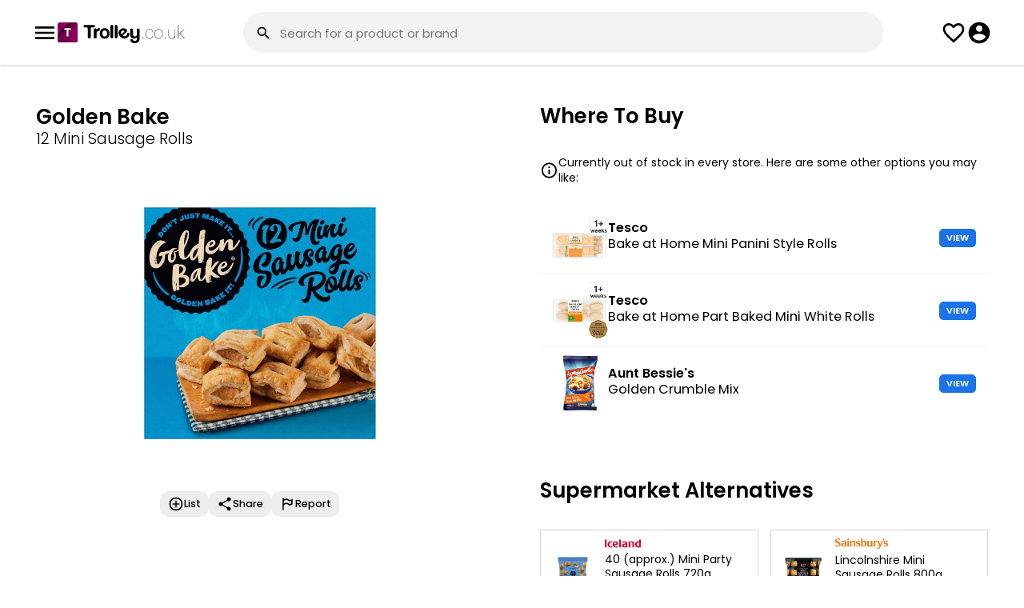

--- FILE ---
content_type: text/html; charset=UTF-8
request_url: https://www.trolley.co.uk/product/golden-bake-12-mini-sausage-rolls/AIH922
body_size: 49971
content:
<!--1--><!DOCTYPE html><html lang="en"><head><meta property="og:image" itemprop="image" content="https://www.trolley.co.uk/product/golden-bake-12-mini-sausage-rolls/AIH922?a=1&img=1.jpg" /><meta name="twitter:image:src" content="https://www.trolley.co.uk/product/golden-bake-12-mini-sausage-rolls/AIH922?a=1&img=1.jpg" /><meta itemprop="image" content="https://www.trolley.co.uk/product/golden-bake-12-mini-sausage-rolls/AIH922?a=1&img=1.jpg" /><meta name="twitter:card" content="summary_large_image"><meta name="twitter:title" content="Golden Bake 12 Mini Sausage Rolls - Compare Prices & Where To Buy"><meta name="twitter:description" content="Compare the Best Prices and Offers on Golden Bake 12 Mini Sausage Rolls. Prices updated daily."><meta charset="UTF-8" /><meta content="width=device-width, initial-scale=1, user-scalable=yes, minimum-scale=1" name="viewport" /><meta content="text/html; charset=utf-8" http-equiv="Content-Type" /><meta content="en-gb" http-equiv="Content-Language" /><title>Golden Bake 12 Mini Sausage Rolls - Compare Prices & Where To Buy - Trolley.co.uk</title><meta name="description" content="Compare the Best Prices and Offers on Golden Bake 12 Mini Sausage Rolls. Prices updated daily." /><link href="/style.css?1.0.85" rel="stylesheet" type="text/css" /><link rel="icon" sizes="192x192" href="/imgs/favicon.png" /><meta name="fo-verify" content="14d1c7e4-3b0c-4ec6-bd90-c2861653d625" /><script> var CODE_RED = 0; var office = 0; check_code_red_redirect(); function check_code_red_redirect(){ if(CODE_RED && location.href.indexOf('//trolley.co.uk/')>0){ location.href=location.href.replace('//trolley.co.uk/','//www.trolley.co.uk/');return; } if(CODE_RED && ( document.cookie.indexOf('uid=')!=-1 || document.cookie.indexOf('muid=')!=-1 ) && location.href.indexOf('/ww.')==-1){ redirect_ww();return; } if(CODE_RED && document.cookie.indexOf('_ga=')!=-1){ var first_visit=document.cookie.split('_ga=')[1].split('; ')[0].split('.')[3]; if(first_visit<(1683191905)){redirect_ww(); return; } } } function redirect_ww(){ if(location.href.indexOf('/ww.')>-1){return;} location.href=location.href.replace('https://www.','https://ww.').replace('https://cache.','https://').replace('https://trolley','https://ww.trolley'); } </script><script src="/javascript.js?1.0.17" type="application/javascript"></script>  <script>var loggedin=0</script></head><body class="_JS-body"><script> function hide_disclaimer(){ fetch('/_library/ajax/hide_disclaimer.php'); document.getElementById('new-disclaimer').classList.add('-hide'); } </script><header><div class="_inner"><button class="js-open-menu"><svg class="icon"><use xlink:href="#svg_menu"></use></svg><menu id="headerMenu"><a href="/deals/" class="_item">Today's Deals</a><a href="/help-guides/" class="_item">Help Guides</a><a href="/app/" class="_item" style="font-weight:bold;">Download App<svg class="nav-download__icon"><use xlink:href="#nav-download"></use></svg></a></menu></button><div><a href="/"><img style="display: block; width: 159px;" src="/imgs/logo.svg" alt=""></a></div><div class="search-bar-outer"><form class=" -show-desktop" method="get" onsubmit="if(this.q.value==''){return false;}if(CODE_RED){return code_red_search_query(this.q.value);}" action="/search/"><input type="hidden" name="from" value="search"><label for="searchInput" class="search-bar -relative"><svg class="icon"><use xlink:href="#svg_search"></use></svg><div><input id="searchInput" tabindex="0" type="text" placeholder="Search for a product or brand" name="q" autocomplete="off" autocapitalize="none" /><div class="suggestions"></div></div><button class="_close-button -hide"><svg class="icon"><use xlink:href="#svg_close"></use></svg></button><button class="_barcode-button"><svg class="icon"><use xlink:href="#svg_barcode"></use></svg></button></label></form></div><button class="search-button -hide-desktop" onclick="showSearch();"><svg class="icon"><use xlink:href="#svg_search"></use></svg></button><a class="list-button" href="/lists/"><svg class="icon"><use xlink:href="#svg_fav"></use></svg></a><button class="js-login-menu" style="cursor:pointer"><svg class="icon"><use xlink:href="#svg_account"></use></svg></button></div><div class="search-header-mob -hide-desktop" style="display:none"><div class="search-bar-outer"><form method="get" onsubmit="if(this.q.value==''){event.preventDefault();}if(CODE_RED){return code_red_search_query(this.q.value);}" action="/search/"><input type="hidden" name="from" value="search"><div class="search-bar"><svg class="icon"><use xlink:href="#svg_search"></use></svg><div><input id="searchInput" tabindex="0" type="text" placeholder="Search for a product or brand" name="q" autocomplete="off" autocapitalize="none" /><div class="suggestions"></div></div><button type="button" class="_close-button -hide"><svg class="icon"><use xlink:href="#svg_close"></use></svg></button><button type="button" class="_barcode-button" onclick="app_modal();"><svg class="icon"><use xlink:href="#svg_barcode"></use></svg></button></div></form></div><button onclick="hideSearch();"><svg class="icon"><use xlink:href="#svg_close"></use></svg></button></div></header><div class="search-bg" id="searchBG" onclick="hideSearchBar()"></div><script>   function showSearch(){ document.querySelector(".search-header-mob").style.display = "flex"; var input = document.querySelector(".search-header-mob #searchInput"); var end = input.value.length; input.setSelectionRange(end, end); input.focus(); console.warn($(input).findParent(".search-bar")); show_suggestions("", $(input).findParent(".search-bar")); } function hideSearch(){ document.querySelector(".search-header-mob").style.display = "none"; } </script><style> @keyframes spin {from {transform:rotate(0deg);}to {transform:rotate(360deg);}} </style><div id="pull_icon" style="position:absolute;top:0;text-align: center;left:0;right:0;opacity:0;display:none;z-index:999;"><svg class="icon" style="width: 45px; height: 45px;margin:auto;animation: spin 600ms infinite linear;"><use xlink:href="#svg_loading"></use></svg></div><style> #TROLLEY_1KJ3M72NZK1{display:none;} .show-iframe-up { opacity: 1; padding-top: 0; visibility: visible; transition: all 500ms ease-out; } #chrome_ext_div { z-index: 100; position: fixed; top: 0; right: 0; } .share-btn{background:red;padding:10px;} .product-profile > div{position:relative;} .product-profile > div:first-child{z-index:2;} .product-profile > div:last-child{z-index:1;} .product-info .js-add_to_list_menu .added{display:none;} .product-info .js-add_to_list_menu.-active .add{display:none;} .product-info .js-add_to_list_menu.-active .added{display:block;} #price_alert .js-add_to_list_menu .added{display:none;} #price_alert .js-add_to_list_menu.-active .add{display:none;} #price_alert .js-add_to_list_menu.-active .added{display:flex;} .usual-price{display: grid; grid-template-columns: 30px 1fr; align-items: center; grid-gap: 10px;} @media(min-width:1000px) { .top-reviews { columns: 2; gap: 40px; } } .top-reviews > div { margin-bottom: 25px;font-size: 1.4rem;line-height: 22px;font-weight: 400; color: #424242; page-break-inside: avoid;word-wrap: break-word; } .top-reviews > div span{ font-weight: 500; color: #000 } .top-reviews > div .rating { position: relative; margin-top: 5px } .top-reviews > div .rating ._stars{ width: 80px; height: 20px; fill:#bec2c4} .top-reviews > div .rating ._stars.-filled{ fill:#f39c12 } .top-reviews > div .rating .stars-overlay{ position: absolute; left: 0; top: 0; overflow: hidden; } .top-reviews h3 { column-span: all;font-size: 1.8rem;margin-bottom: 15px; } .see-more{column-span: all;;width: 100%;position: relative; display: flex; justify-content: center; } .see-more > div{ display: flex;align-items: center;padding: 0 10px 0 21px;background: #fff;font-size: 1.1rem;border-radius: 30px;border: 1px solid #d6d6d6;position: static;z-index: 2; font-weight: 700 } .see-more:before{ display: block; content:""; background: #d6d6d6; height: 1px; width: 100%; position: absolute; top: 13px; } .see-more:after{content:" ";background:red;height:83px;background:linear-gradient(0deg,rgb(255 255 255) 40%,rgb(0 255 255 / 0%) 100%);position:absolute;width:100%;bottom:13px;} .see-more .icon{ width: 24px; height: 24px} .usual-price { display: flex; grid-gap: 5px; justify-content: center; margin-bottom: 10px } .usual-price.-cheaper div{ background: #347d37 } .usual-price.-expensive div{ background: #c03329 } .usual-price div{ font-weight: 700;font-size: 1.1rem;padding: 1px 20px;border-radius: 30px; color: #fff; } .price-history ._bar.-active.-cheaper{background:#347d37 !important;} .price-history ._bar.-active.-cheaper:before{color:#347d37 !important;} .price-history ._bar.-active.-expensive{background:#c03329 !important;} .price-history ._bar.-active.-expensive:before{color:#c03329 !important;} .todays-price ._bar{ position: relative; } .todays-price { width: 100%; background: #000;background: linear-gradient(90deg, green 0%,orange {usual_css_percent}%, red 100%); height: 10px; position: relative; margin: 50px 0; } .todays-price .fig{ position: absolute;top: -25px;border-left: 1px dashed; border-color: #979797;padding: 5px;padding-top: 40px; } .todays-price .fig > div{ font-size: 1.2rem; } .todays-price .figure-wrapper > div:last-child { border-right: 1px dashed; border-left: none; left: auto !important; right: 0 } .todays-price .figure-wrapper > div:last-child > div { text-align: right; } .todays-price .fig.-min{ left: 0 } .todays-price .fig.-max{ left: 100% } .todays-price .pointer-pos{ position: absolute;bottom: 23px;} .todays-price .pointer-fig{ background: #282828;position: relative;font-size: 1.1rem;color: #fff;padding: 10px 0;border-radius: 10px;width: 50px;text-align: center;font-weight: 500;letter-spacing: 1px;} .todays-price .pointer-fig:after{ position: absolute;content: "";display: block;left: 16px;border-width: 10px 10px 0 10px;border-color: #282828 transparent transparent transparent;border-style: solid; bottom: -10px;} .price-history-cn,.todays-price-cn{display:none;} .price-history-cn.-active{display:block} .todays-price-cn.-active{display:block; margin: 0 10px} @media(min-width:1000px) {.todays-price-cn.-active{ margin: 0}} .price-history-toggle-cn button svg{height:24px;width:24px;} .product-toolbar { display: flex;grid-gap: 40px;justify-content: center;} .product-toolbar button{ text-align: center; font-size: 1.1rem; font-weight: 500} .product-toolbar button .icon{ width: 32px; height: 32px; margin: auto; margin-bottom: 5px} .modal ._popUp.share-product{max-height:600px;} .good-to-know .badges{ margin: 0; padding: 0; display: flex; grid-gap: 15px; margin-bottom:20px; } .good-to-know .badges .badge-icon{ font-size: 3rem;font-weight: bold; margin-top: -1px; line-height: 30px;} .good-to-know .badges li{ display: flex;width: 70px;height: 70px;justify-content: center;align-items: center;border-radius: 100px;border: 1px solid #a3a3a3;;font-size: 0.9rem;font-weight: 500;flex-direction: column; line-height: 9px;text-align: center;} .good-to-know tr td{ padding-bottom: 10px; font-size: 1.3rem; font-weight: 300;} .good-to-know tr td:first-child{ width: 100px;} .good-to-know tr td:last-child{ font-weight: 500;line-height: 18px;letter-spacing: 0.1px;} .comparison-table .collapse.-active{max-height:440px;overflow:hidden;} .more-sizes.collapse.-active{max-height:450px;overflow:hidden;} .review-dis { flex-grow: 1; } .review-dis .item { display: flex; align-items: center; grid-gap: 10px; margin-bottom:3px } .review-dis .item .figure{ width: 20px; text-align: center; font-size: 1.2rem } .review-dis .item .bar{ background: #e8eaed;width: 100%; border-radius: 20px; overflow: hidden; margin-bottom: 3px; } .review-dis .item .bar ._filled{ background: #f39c12 ;width: 50%;height: 8px; } .non-preferred-title { display: flex;justify-content: space-between;margin-top: 40px;border-bottom: 1px solid #f1f1f1;padding-bottom: 7px;;} .non-preferred-title div{font-size: 1.3rem; font-weight: 600} .non-preferred-title button{ color: #0066b7; font-size: 1.3rem } .product-desc-new { padding-left: 20px;} .product-desc-new li{margin-bottom:10px!important;} .ranked-tags { display: flex; grid-gap: 10px;padding-top: 0!important;padding-bottom: 0!important;} .ranked-tags ._tag{border:1px solid #a3a3a3;border-radius:50px;padding:4px 7px 4px 15px;color:#000;font-size:1.2rem;font-weight:500;display:flex;align-items:center;} .ranked-tags ._tag svg{transform: rotate(270deg);margin-left:5px;} @media(min-width:1000px) {.product-desc-new ul{column-count:2;column-gap:20px;}} .product-desc-new.-active {max-height:130px;overflow: hidden;} .-comp-visit-btn{padding: 3px 8px;border: 1px solid #1a73e8;background:#1a73e8;color: #fff;border-radius: 5px;line-height: 15px;display: inline-block;font-size:11px} .-blue-btn{padding:6px 10px;text-transform:uppercase;border:1px solid #1a73e8;background:#1a73e8;color:#fff;border-radius:5px;line-height:15px;display:inline-block;font-size:11px;} .-scrollable{overflow-x: scroll;overflow-y: hidden;white-space: nowrap;-ms-overflow-style: none;scrollbar-width: none;-webkit-scrollbar: none;} .-scrollable::-webkit-scrollbar {display: none;} .modal ._popUp.alternatives-modal{max-width:600px;max-height:650px;} .store-alternitive .store-logo.-iceland{ width: 56px; } </style><div class="parent product-profile"><div><section class="product-info product-item"><div class="tile"><div style="padding-top: 5px;"><div class="_brand">Golden Bake</div><div class="_desc">12 Mini Sausage Rolls</div><div class="_size"></div></div><div class="_img"><img src="/img/product/AIH922" class="-w-100" alt=""></div></div><style> .product-toolbar2{max-width:280px;margin: auto;justify-content: start;grid-gap:10px;overflow-x: scroll;overflow-y: hidden;white-space: nowrap;-ms-overflow-style: none;scrollbar-width: none;-webkit-scrollbar: none;} .product-toolbar2::-webkit-scrollbar {display: none;} .product-toolbar2 .js-add_to_list_menu.-active .added{display:flex;} .product-toolbar2 button{text-align:center;font-size:1.2rem;font-weight:500;display:flex;align-items:center;background:#eee;border-radius:10px;padding:6px 10px;gap:5px;} .product-toolbar2 button .icon{width:20px;height:20px;margin:auto;} .like_tooltip{position:absolute;top:-30px;padding:5px 12px!important;background:#000;color:#fff;border-radius:5px;font-size:1.3rem;opacity:0;transform:translateY(-20px);transition:opacity 0.3s ease-out,transform 0.3s ease-out;} .like_tooltip::before{content:"";top:100%;left:20px;border:solid transparent;content:"";height:0;width:0;position:absolute;pointer-events:none;border-color:rgba(0,0,0,0);border-top-color:#000;border-width:7px;margin-left:-10px;} .like_tooltip.-active{opacity:1;transform:translateY(0);} </style><div class="tile" style="position:relative"><div class="product-toolbar product-toolbar2"><div class="js-add_to_list_menu {added_class}" onclick="get_list_menu(this);gtag('event', 'click', {'event_category': 'Product Page Lists', 'event_action': 'Clicked Add To List', 'event_label': 'Location - Product Page - Picture'});" data-id="AIH922"><button class="add"><div><svg class="icon"><use xlink:href="#svg_add"></use></svg></div> List </button><button class="added"><div><svg class="icon"><use xlink:href="#svg_added"></use></svg></div> List </button></div><button onclick="share_product();gtag('event', 'click', {'event_category': 'Product Page Share', 'event_action': 'Clicked Share', 'event_label': 'Location - Product Page - Picture'});"><svg class="icon"><use xlink:href="#svg_share"></use></svg> Share </button><button onclick="report_product();gtag('event', 'click', {'event_category': 'Product Page Report', 'event_action': 'Clicked Report', 'event_label': 'Location - Product Page - Below Picture'});"><svg class="icon"><use xlink:href="#svg_flag"></use></svg> Report </button></div></div><script> if(window.matchMedia('(max-width: 1000px)').matches){ $('window').on('scroll',like_tooltip_scroll); }else{ like_tooltip(); } function like_tooltip_scroll(){ if(window.scrollY > 50){ like_tooltip(); $('window').off('scroll',like_tooltip_scroll); } } function like_tooltip(){ setTimeout(()=>{ var like_left = $('._like')[0].offsetLeft; $('.like_tooltip').css({left:like_left+'px'}); setTimeout(()=>{ $('.like_tooltip').addClass('-active') },700); setTimeout(()=>{ $('.like_tooltip').removeClass('-active') },8000); $('window').on('resize',function(e){ var like_left = $('._like')[0].offsetLeft; $('.like_tooltip').css({left:like_left+'px'}); }); },10); } </script></section></div><div><section><div class="tile"><div class="flow-items -space-between"><h2>Where To Buy</h2></div><div class="comparison-table"><div class="collapse "></div><style> #other_alternative .disclaim{background:#fff1c6;border:1px solid #dbbc5f;padding:10px 15px;border-radius:6px;margin-bottom:25px;font-size:1.3rem;color:#524c3a;} #other_alternative .product-item{align-items:center;max-width: unset;border-bottom: 1px solid #f1f3f4;padding:10px 15px;display:flex;gap:20px;} #other_alternative .product-item:last-child{border-bottom:0;} #other_alternative .product-item > a{display: flex;align-items: flex-start;gap: 25px;} #other_alternative .product-item ._img{padding:0;} #other_alternative .product-item ._img img{max-width:90px} #other_alternative .product-item ._name{font-size:1.5rem;} #other_alternative .product-item ._price{font-weight: 400;font-size:1.3rem;margin-top:4px;display: flex;gap:6px;} #other_alternative .product-item ._per-item{font-size:1.3rem;} </style><div id="other_alternative"><div class="disclaimer price" style="padding-top:0;margin-bottom:20px"><svg class="icon"><use xlink:href="#svg_info"></use></svg><span style="font-size:1.3rem">Currently out of stock in every store. Here are some other options you may like:</span></div><a class="product-item" href="/product/tesco-4-bake-at-home-mini-panini-style-rolls/PJU130" title="Bake at Home Mini Panini Style Rolls"><div class="_img"><img style="height:unset;max-width:70px;" src="/img/product/PJU130" loading="lazy"></div><div style="flex-grow:1"><div class="_name"><b>Tesco</b><br>Bake at Home Mini Panini Style Rolls</div><div class="_size" style="margin-top:5px"></div></div><div><button class="-comp-visit-btn">VIEW</button></div></a><a class="product-item" href="/product/tesco-bake-at-home-petit-pain/YQG141" title="Bake at Home Part Baked Mini White Rolls"><div class="_img"><img style="height:unset;max-width:70px;" src="/img/product/YQG141" loading="lazy"></div><div style="flex-grow:1"><div class="_name"><b>Tesco</b><br>Bake at Home Part Baked Mini White Rolls</div><div class="_size" style="margin-top:5px"></div></div><div><button class="-comp-visit-btn">VIEW</button></div></a><a class="product-item" href="/product/aunt-bessies-golden-crumble-mix/ZIE510" title="Golden Crumble Mix (400g)"><div class="_img"><img style="height:unset;max-width:70px;" src="/img/product/ZIE510" loading="lazy"></div><div style="flex-grow:1"><div class="_name"><b>Aunt Bessie's</b><br>Golden Crumble Mix</div><div class="_size" style="margin-top:5px"></div></div><div><button class="-comp-visit-btn">VIEW</button></div></a></div></div></div></section><style> .store-alternatives.collapse.-active {max-height:195px;overflow: hidden;} </style><section class="store-alternitive"><div class="tile"><div><h2>Supermarket Alternatives</h2></div><div class="items-grid store-alternatives collapse -active"><a title="40 (approx.) Mini Party Sausage Rolls" href="/product/iceland-40-approx-mini-sausage-rolls/NVC830" class="size-item"><img class="_product-img -w-100" src="/img/product/NVC830" /><div><svg style="zoom: 0.8" title="Iceland" class="store-logo -iceland"><title>Iceland</title><use xlink:href="#svg_iceland-logo"></use></svg><div style="margin-bottom: 8px; font-size: 1.3rem; margin-top: 5px !important">40 (approx.) Mini Party Sausage Rolls 720g</div><div style="font-weight: 600; font-size: 1.3rem">£2.50</div><div style="font-weight: 300; font-size: 1.1rem">£0.35 per 100g<br></div></div></a><a title="Lincolnshire Mini Sausage Rolls" href="/product/sainsburys-lincolnshire-mini-sausage-rolls/LYO276" class="size-item"><img class="_product-img -w-100" src="/img/product/LYO276" /><div><svg style="zoom: 0.8" title="Sainsbury's" class="store-logo -sainsburys"><title>Sainsbury's</title><use xlink:href="#svg_sainsburys-logo"></use></svg><div style="margin-bottom: 8px; font-size: 1.3rem; margin-top: 5px !important">Lincolnshire Mini Sausage Rolls 800g</div><div style="font-weight: 600; font-size: 1.3rem">£2.50</div><div style="font-weight: 300; font-size: 1.1rem">each</div></div></a><a title="Handcrafted Mini Cocktail Sausage Rolls" href="/product/m-s-handcrafted-mini-cocktail-sausage-rolls/VFX232" class="size-item"><img class="_product-img -w-100" src="/img/product/VFX232" /><div><svg style="zoom: 0.8" title="Ocado" class="store-logo -ocado"><title>Ocado</title><use xlink:href="#svg_ocado-logo"></use></svg><div style="margin-bottom: 8px; font-size: 1.3rem; margin-top: 5px !important">Handcrafted Mini Cocktail Sausage Rolls 111g</div><div style="font-weight: 600; font-size: 1.3rem">£2.00</div><div style="font-weight: 300; font-size: 1.1rem">£1.80 per 100g<br></div></div></a><a title="Snack Size Pork Sausage Rolls" href="/product/morrisons-snack-size-pork-sausage-rolls/VNX520" class="size-item"><img class="_product-img -w-100" src="/img/product/VNX520" /><div><svg style="zoom: 0.8" title="Morrisons" class="store-logo -morrisons"><title>Morrisons</title><use xlink:href="#svg_morrisons-logo"></use></svg><div style="margin-bottom: 8px; font-size: 1.3rem; margin-top: 5px !important">Snack Size Pork Sausage Rolls </div><div style="font-weight: 600; font-size: 1.3rem">£2.00</div><div style="font-weight: 300; font-size: 1.1rem"></div></div></a><a title="Sausage Rolls" href="/product/tesco-50-sausage-rolls/EBY074" class="size-item"><img class="_product-img -w-100" src="/img/product/EBY074" /><div><svg style="zoom: 0.8" title="Tesco" class="store-logo -tesco"><title>Tesco</title><use xlink:href="#svg_tesco-logo"></use></svg><div style="margin-bottom: 8px; font-size: 1.3rem; margin-top: 5px !important">Sausage Rolls 750g</div><div style="font-weight: 600; font-size: 1.3rem">£1.75</div><div style="font-weight: 300; font-size: 1.1rem">each</div></div></a><a title="24 No.1 Mini Pork Sausage Rolls" href="/product/24-no-1-mini-pork-sausage-rolls/JXI975" class="size-item"><img class="_product-img -w-100" src="/img/product/JXI975" /><div><svg style="zoom: 0.8" title="Waitrose" class="store-logo -waitrose"><title>Waitrose</title><use xlink:href="#svg_waitrose-logo"></use></svg><div style="margin-bottom: 8px; font-size: 1.3rem; margin-top: 5px !important">24 No.1 Mini Pork Sausage Rolls </div><div style="font-weight: 600; font-size: 1.3rem">£15.00</div><div style="font-weight: 300; font-size: 1.1rem">£0.63 each<br></div></div></a><a title="18 Sausage Rolls" href="/product/asda-18-pork-sausage-rolls/ZWR339" class="size-item"><img class="_product-img -w-100" src="/img/product/ZWR339" /><div><svg style="zoom: 0.8" title="Asda" class="store-logo -asda"><title>Asda</title><use xlink:href="#svg_asda-logo"></use></svg><div style="margin-bottom: 8px; font-size: 1.3rem; margin-top: 5px !important">18 Sausage Rolls 180g</div><div style="font-weight: 600; font-size: 1.3rem">£1.80</div><div style="font-weight: 300; font-size: 1.1rem">£1.00 per 100g<br></div></div></a></div><button class="see-more" onclick="see_more(this,'.store-alternatives.collapse');"><div>see more <svg class="icon _stars"><use xlink:href="#svg_chevron-down"></use></svg></div></button></div></section><section><div class="tile"><div><h2>Good to know</h2></div><div class="product-desc-new -active"><ul class="product-description" style="margin-left:0px"><li>Lightly seasoned Irish pork filling</li><li>Wrapped in puff pastry</li><li>Bakery fresh taste from your kitchen</li><li>Golden Bake</li></ul></div></div></section><section id="rating_cn"><div class="tile"><div class="review_headline"><h2>Reviews</h2></div><div><div class="rating-overlay"><div><div class="_rating-avg">5.0</div><div><div class="rating"><div class="_fill-overlay" style="width:100%"><svg class="_stars"><use xlink:href="#svg_rating"></use></svg></div><svg class="_stars"><use xlink:href="#svg_rating"></use></svg></div><div class="text -margin-bottom-none" style="font-size: 1.2rem">1 reviews from 0 shop</div></div></div><div class="review-dis"><div class="item"><div class="figure">5</div><div class="bar"><div class="_filled" style="width:0%"></div></div></div><div class="item"><div class="figure">4</div><div class="bar"><div class="_filled" style="width:0%"></div></div></div><div class="item"><div class="figure">3</div><div class="bar"><div class="_filled" style="width:0%"></div></div></div><div class="item"><div class="figure">2</div><div class="bar"><div class="_filled" style="width:0%"></div></div></div><div class="item"><div class="figure">1</div><div class="bar"><div class="_filled" style="width:0%"></div></div></div></div></div></div><div id="submit_review"><style>  .top-reviews > div .rating span{color:#777!important;font-size:12px;} .top-reviews > div .rating svg{fill:#777;cursor:pointer;} .-user-review.-approval {background:#fff8ec;padding:15px;border:1px solid #fae0b7;border-radius:5px;} .-leave-review{font-size:12px;} #leave_review_form{border: 1px solid #e4e5e5;padding: 20px;background: #f1f3f4;margin-top: 20px;border-radius: 5px;} .-send-review{margin-top: 10px;} .-leave-review,.-send-review{padding:6px 10px;} .-leave-review-input textarea{outline:none;color:#424242;padding:13px 17px;border: 1px solid #ddd;max-width: 100%;min-height: 150px;border-radius: 10px;width: 100%;font-size:1.25rem;} .-leave-review-input .disclaimer.-bg-red {padding: 6px 10px;margin-bottom: 20px;border-radius: 5px;color: #fff;color: #fff;font-size: 1.2rem;} .-leave-review-input .disclaimer.-bg-red svg{height: 21px;width: 21px;} .-leave-review-input .rating-overlay{position:relative;} .-leave-review-input .rating-btns{position:absolute;z-index:99;} .-leave-review-input .rating-btns button{width:22px;background:transparent;display:inline-block;height: 22px;vertical-align: middle;} .-leave-review-input ._fill-overlay{transition:width 100ms ease-in-out;} .-leave-review-input label{font-weight:500;display:inline-block;margin:15px 0px 10px;font-size:1.25rem;} .review_start_cn{display: grid;grid-template-columns: 1fr 122px;grid-gap: 20px;align-items: center;justify-content: space-between;} </style><div class="review_start_cn"><div><h3 style="margin:0;margin-bottom:3px;">Review this product</h3><div>Share your thoughts with other customers</div></div><button class="button -login-review -leave-review -blue-btn">WRITE REVIEW</button></div><div class="-leave-review-input -hide-imp"><form id="leave_review_form"><div><label for="leave_review_rating" style="margin-bottom:0;margin-top:0;">How would you rate this product</label><div class="rating-overlay"><div class="rating-btns"><button type=button data-rate=1 title="1 Star"></button><button type=button data-rate=2 title="2 Stars"></button><button type=button data-rate=3 title="3 Stars"></button><button type=button data-rate=4 title="4 Stars"></button><button type=button data-rate=5 title="5 Stars"></button></div><input type="hidden" name="review_rating" id="leave_review_rating" value="{user_review_rating}" required=""><div class="rating"><div class="_fill-overlay" style="width:{user_review_stars}px"><svg class="_stars"><use xlink:href="#svg_rating"></use></svg></div><svg class="_stars"><use xlink:href="#svg_rating"></use></svg></div></div></div><div><label for="leave_review_text">Why did you give this rating</label><textarea name="review_text" id="leave_review_text" required="" maxlength="500" placeholder="Tell us what you liked or disliked and what did you use this product for?">{user_review_text}</textarea></div><button type="button" class="button -send-review -comp-visit-btn">SEND REVIEW</button><input type="hidden" name="leave_review" value="1"></form></div></div><script> var t = new TextCount('#leave_review_text'); </script><script>  $('.rating-btns button').click(function(e){ var rating = parseInt($(this).attr('data-rate')); fill_rating(rating); $('#leave_review_rating').val(rating); }); $('.rating-btns button').on('mouseover',function(e){ var rating = parseInt($(this).attr('data-rate')); fill_rating(rating); }); $('.rating-btns').on('mouseout',function(e){ var rating = parseInt($('#leave_review_rating').val()); fill_rating(rating); }); function fill_rating(rating){ var rating_width = parseInt($('.rating').outerWidth()); var star_width = rating_width / 5; var rate_width = star_width * rating; $('.-leave-review-input ._fill-overlay').css({'width':rate_width+'px'}); }  $('#rating_cn').on('click','.-login-review',function(e){ login_modal('/product/golden-bake-12-mini-sausage-rolls/AIH922?write-review=1','Log in to write a review'); });  $('#rating_cn').on('click','.edit-leave-review',function(e){ show_leave_review(); }); $('#rating_cn').on('click','.-write-leave',function(e){ show_leave_review(); }); function show_leave_review(){ $('.-leave-review-input').removeClass('-hide-imp'); $('.-leave-review').addClass('-hide-imp'); $('.review_start_cn').addClass('-hide-imp'); setTimeout(function(){$('#leave_review_text')[0].focus();},200); $('#submit_review').removeClass('-hide-imp'); }  $('#rating_cn').on('click','.remove-leave-review',function(e){ var parent = $(this).findParent('.-review'); var id = parent.attr('data-id'); if(id){ $ajax({ url: '/product/golden-bake-12-mini-sausage-rolls/AIH922', type: "POST", data: { delete_review:1,id:id}, success: function (msg) {  try{var res = JSON.parse(msg.responseText);}catch(e){return review_fail();} if(res.state=='success'){ notification("Your review has been removed"); parent.remove(); $('#submit_review').removeClass('-hide-imp'); $('.review_start_cn').removeClass('-hide-imp'); $('.button.-leave-review').removeClass('-hide-imp'); $('.-leave-review-input').addClass('-hide-imp'); $('#leave_review_text').val(' '); $('#leave_review_rating').val(' '); fill_rating(0); } } }); } });  $('.-send-review').click(function(e){ const formData = new FormData($("#leave_review_form")[0]); fetch('/product/golden-bake-12-mini-sausage-rolls/AIH922', {method:'POST',body:formData}).then((msg)=>{return msg.text();}).then((response)=>{  try{var res = JSON.parse(response);}catch(e){return review_fail();}  if($('#submit_review .disclaimer')){$('#submit_review .disclaimer').remove();} switch(res.state){ case 'success': if($('.-user-review')){$('.-user-review').remove();} var append_html = res.review_html.stripSlashes(); if($('.top-reviews')){ $('.top-reviews').append_now('start',append_html); }else{ $('.review_headline').append_now('after', '<div class="top-reviews" id="reviews_cn">'+append_html+'</div>') } notification("Thank you for leaving a review."); $('#submit_review').addClass('-hide-imp'); if(!$('#submit_review .review_id')){ $('#submit_review').append_now('<input type=hidden name=review_id class=review_id value="'+res.insert_id+'"'); } $('#rating_cn')[0].scrollIntoView(); break; case 'error': $('#leave_review_form').append_now('start',res.error_html.stripSlashes()); break; default: return review_fail(); } }); }); function review_fail(){ notification('We\'re sorry, it seems like something went wrong. If this persists, please contact us.'); return false; } </script></div></section><section><div class="tile"><div class="flow-items" style="justify-content:space-between;display: flex;flex-direction: row;gap: 10px;line-height:1;"><svg class="icon" style="width: 28px;height: 28px;"><use xlink:href="#svg_info"></use></svg><span style="font-weight: 400;font-size: 1.2rem;">We may earn a small commission on qualifying purchases. Affiliates help keep Trolley.co.uk free to use. <a style="color:grey;text-decoration:underline;" target="_blank" href="https://www.trolley.co.uk/help-guide/how-do-you-generate-revenue/3660">Learn more here.</a></span></div></div></section><script> function show_more(offset){ fetch('?reviews=1&offset='+offset).then(function(resp){return resp.text()}).then(function(html){ $('#show_more').remove(); $('.top-reviews hr').remove(); $('.-review').remove(); $('#reviews_cn')[0].insertAdjacentHTML('beforeend',html); }); } </script><section id="related_searches"><div class="tile"><div class="flow-items" style="justify-content:space-between"><h2>Related Searches</h2></div><div><div class="items-grid"><a class="list-item" href="/explore/golden-bake"><div>Golden Bake</div></a><a class="list-item" href="/explore/sausage-rolls"><div>Sausage Rolls</div></a><a class="list-item" href="/explore/mini-rolls"><div>Mini Rolls</div></a><a class="list-item" href="/explore/rolls"><div>Rolls</div></a></div></div></div></section></div></div><script type="application/ld+json"> { "@context": "http://www.schema.org", "@type": "Product", "name": "Golden Bake 12 Mini Sausage Rolls", "description": "Compare the Best Prices and Offers on Golden Bake 12 Mini Sausage Rolls. Prices updated daily.", "image": ["https://www.trolley.co.uk/img/product/AIH922"], "sku": "AIH922", "offers": { "@type": "Offer", "priceCurrency": "GBP", "price": "", "availability": "https://schema.org/InStock" } } </script><script>  if($('.comparison-table .see-more')){ var x = 1; var height = 0; $('.collapse > div').each(function(){ if(x==5){return;} height = height + parseInt($(this).outerHeight()); x++; }); $('.comparison-table .collapse')[0].style.maxHeight = height+'px'; } </script><script>  async function share_product(){ if(top.flutter_inappwebview){ var native_share = await top.flutter_inappwebview.callHandler('share', 'https://www.trolley.co.uk/?p=AIH922'); if(native_share==true){ return; } } if(window.matchMedia('(max-width: 1000px)').matches && !window.flutter_inappwebview){ if (navigator.share) { navigator.share({ title: 'Golden Bake 12 Mini Sausage Rolls - Compare Prices & Where To Buy', url: 'https://www.trolley.co.uk/product/golden-bake-12-mini-sausage-rolls/AIH922' }); } }else{ modal.set_src(''); modal.setClassName('share-product'); modal.show(); $('._popUp.share-product').append_now('<div style=visibility:hidden><form id="share-hidden-form" action="/product/golden-bake-12-mini-sausage-rolls/AIH922" method="post" target="modal_iframe"><input type="hidden" name="share_puid" value="AIH922"></form></div>'); $('#share-hidden-form')[0].submit(); } } function report_product(){ modal.set_src(''); modal.setClassName('report-product'); modal.show(); $('._popUp.report-product').append_now('<div style=visibility:hidden><form id="report-hidden-form" action="/product/golden-bake-12-mini-sausage-rolls/AIH922" method="post" target="modal_iframe"><input type="hidden" name="report_puid" value="AIH922"></form></div>'); $('#report-hidden-form')[0].submit(); } </script><script> function see_more(ths, target){ $(ths).remove(); $(target).removeClass('-active'); $(target)[0].style.maxHeight = 'unset'; } </script><script>console.log('asd'); window.mobileCheck = function() { let check = false; (function(a){if(/(android|bb\d+|meego).+mobile|avantgo|bada\/|blackberry|blazer|compal|elaine|fennec|hiptop|iemobile|ip(hone|od)|iris|kindle|lge |maemo|midp|mmp|mobile.+firefox|netfront|opera m(ob|in)i|palm( os)?|phone|p(ixi|re)\/|plucker|pocket|psp|series(4|6)0|symbian|treo|up\.(browser|link)|vodafone|wap|windows ce|xda|xiino/i.test(a)||/1207|6310|6590|3gso|4thp|50[1-6]i|770s|802s|a wa|abac|ac(er|oo|s\-)|ai(ko|rn)|al(av|ca|co)|amoi|an(ex|ny|yw)|aptu|ar(ch|go)|as(te|us)|attw|au(di|\-m|r |s )|avan|be(ck|ll|nq)|bi(lb|rd)|bl(ac|az)|br(e|v)w|bumb|bw\-(n|u)|c55\/|capi|ccwa|cdm\-|cell|chtm|cldc|cmd\-|co(mp|nd)|craw|da(it|ll|ng)|dbte|dc\-s|devi|dica|dmob|do(c|p)o|ds(12|\-d)|el(49|ai)|em(l2|ul)|er(ic|k0)|esl8|ez([4-7]0|os|wa|ze)|fetc|fly(\-|_)|g1 u|g560|gene|gf\-5|g\-mo|go(\.w|od)|gr(ad|un)|haie|hcit|hd\-(m|p|t)|hei\-|hi(pt|ta)|hp( i|ip)|hs\-c|ht(c(\-| |_|a|g|p|s|t)|tp)|hu(aw|tc)|i\-(20|go|ma)|i230|iac( |\-|\/)|ibro|idea|ig01|ikom|im1k|inno|ipaq|iris|ja(t|v)a|jbro|jemu|jigs|kddi|keji|kgt( |\/)|klon|kpt |kwc\-|kyo(c|k)|le(no|xi)|lg( g|\/(k|l|u)|50|54|\-[a-w])|libw|lynx|m1\-w|m3ga|m50\/|ma(te|ui|xo)|mc(01|21|ca)|m\-cr|me(rc|ri)|mi(o8|oa|ts)|mmef|mo(01|02|bi|de|do|t(\-| |o|v)|zz)|mt(50|p1|v )|mwbp|mywa|n10[0-2]|n20[2-3]|n30(0|2)|n50(0|2|5)|n7(0(0|1)|10)|ne((c|m)\-|on|tf|wf|wg|wt)|nok(6|i)|nzph|o2im|op(ti|wv)|oran|owg1|p800|pan(a|d|t)|pdxg|pg(13|\-([1-8]|c))|phil|pire|pl(ay|uc)|pn\-2|po(ck|rt|se)|prox|psio|pt\-g|qa\-a|qc(07|12|21|32|60|\-[2-7]|i\-)|qtek|r380|r600|raks|rim9|ro(ve|zo)|s55\/|sa(ge|ma|mm|ms|ny|va)|sc(01|h\-|oo|p\-)|sdk\/|se(c(\-|0|1)|47|mc|nd|ri)|sgh\-|shar|sie(\-|m)|sk\-0|sl(45|id)|sm(al|ar|b3|it|t5)|so(ft|ny)|sp(01|h\-|v\-|v )|sy(01|mb)|t2(18|50)|t6(00|10|18)|ta(gt|lk)|tcl\-|tdg\-|tel(i|m)|tim\-|t\-mo|to(pl|sh)|ts(70|m\-|m3|m5)|tx\-9|up(\.b|g1|si)|utst|v400|v750|veri|vi(rg|te)|vk(40|5[0-3]|\-v)|vm40|voda|vulc|vx(52|53|60|61|70|80|81|83|85|98)|w3c(\-| )|webc|whit|wi(g |nc|nw)|wmlb|wonu|x700|yas\-|your|zeto|zte\-/i.test(a.substr(0,4))) check = true;})(navigator.userAgent||navigator.vendor||window.opera); return check; }; function getOS(){ var OSName = "Unknown OS"; if (navigator.userAgent.indexOf("Win") != -1) OSName = "Windows"; if (navigator.userAgent.indexOf("Mac") != -1) OSName = "Macintosh"; if (navigator.userAgent.indexOf("Linux") != -1) OSName = "Linux"; if (navigator.userAgent.indexOf("Android") != -1) OSName = "Android"; if (navigator.userAgent.indexOf("like Mac") != -1) OSName = "iOS"; return OSName; } window.addEventListener('load', function() { setTimeout(function() { var timing = window.performance.timing; var userTime = timing.loadEventEnd - timing.navigationStart; if (userTime > 2000) { console.log('Page load time is ' + userTime + ' ms.'); var resourceList = window.performance.getEntriesByType("resource"); console.table(resourceList); var xhr = new XMLHttpRequest(); xhr.open('POST', '/product/slowlog.php', true); xhr.setRequestHeader('Content-type', 'application/x-www-form-urlencoded');  var navigationStart = timing.navigationStart; var params = [ 'v=3', 'url=' + window.location.href, 'roundTripTime=' + navigator.connection.rtt/1000, 'dnsLookupTime=' + (timing.domainLookupEnd - timing.domainLookupStart)/1000, 'connectTime=' + (timing.connectEnd - timing.connectStart)/1000, 'requestTime=' + (timing.responseStart - timing.requestStart)/1000, 'phpTime=0.095', 'responseTime=' + (timing.responseEnd - timing.responseStart)/1000, 'TTFB=' + (timing.responseStart - timing.navigationStart)/1000, 'domContentLoadTime=' + (timing.domContentLoadedEventStart - timing.domLoading)/1000, 'domLoadTime=' + (timing.domComplete - timing.domLoading)/1000, 'loadEventTime=' + (timing.loadEventEnd - timing.loadEventStart)/1000, 'totalTime=' + userTime/1000,  'blank=', 'networkType=' + navigator.connection.effectiveType, 'downloadSpeed=' + navigator.connection.downlink,  'blank2=', 'device=' + (mobileCheck() ? 'mobile' : 'desktop'), 'OS='+getOS() ].join('&'); xhr.send(params); } }, 100); }); </script><script>  share_button_event();  $('win').load(create_price_history); function create_price_history(){ if(typeof price_history === 'undefined'){return;} var html='',percent=0; Object.keys(price_history).forEach(function(week) { percent=Math.round((price_history[week]/price_max)*100); html += '<div title="&pound;'+price_history[week]+'"><div price="&pound;'+price_history[week]+'" class="_bar '+(week==current_week?'-active ':'')+'" style="height:'+percent+'%"></div></div>'; }); $('#price-history')[0].insertAdjacentHTML('beforeend',html); } function price_alert(btn){ if(CODE_RED==1){ var modal = new Modal; modal.set_src('/CODE_RED_static_pages/price_alert.html'); modal.setClassName('code-red-add-list'); modal.show(); return; } if(loggedin){ get_list_menu(btn,{'no_quick_list':1}); return; } login_intro_modal(); }  try{ $('.thumb_down').click(function(e){ e.preventDefault(); product_vote($(this),'down'); }); $('.thumb_up').click(function(e){ e.preventDefault(); product_vote($(this),'up'); }); }catch(e){} function product_vote(element,vote){ var alt_id = element.findParent('._votes').attr('data-alt'); $ajax({ url: "/product/golden-bake-12-mini-sausage-rolls/AIH922", type: "POST", data:{product_vote:1,vote:vote,alt_id:alt_id}, success: function (msg){ $('._votes > div').removeClass('-active'); element.addClass('-active'); } }); } </script><footer><div class="parent"><div class="mobile-apps"><a target="_blank" href="https://apps.apple.com/gb/app/trolley-co-uk/id1573111597"><img src="/imgs/ios-button.svg" alt="Download on iOS"></a><a target="_blank" href="https://play.google.com/store/apps/details?id=trolley.co.uk"><img src="/imgs/android-button.svg" alt="Download on Android"></a></div><div><div class="text -weight-m -font-size-s -margin-bottom-none">Trolley.co.uk - Online Price Comparison Website © 2023</div><div class="text -font-size-s -max-width-none -margin-bottom-none"></div><a style="font-weight:bold;" onclick="gtag('event', 'click', {'event_category': 'Feedback', 'event_action': 'Clicked Submit Feedback', 'event_label': 'Location - Footer'});" href="https://trolley.sleekplan.app/" target="_blank">Submit Feedback</a> &nbsp; <a href="/about/">About</a> &nbsp; <a href="/our-sponsors/">Our Sponsors</a> &nbsp; <a href="/terms">Terms</a> &nbsp; <a href="/privacy-policy">Privacy</a> &nbsp; <a href="/help/">Help</a> &nbsp; </div></div></footer><div class="mobile-nav -hide-desktop -hide"><button><a href="/"><svg class="icon"><use xlink:href="#svg_home"></use></svg></a></button><button onclick="showSearch();"><svg class="icon"><use xlink:href="#svg_search"></use></svg></button><button class="list-button"><a href="/lists"><svg class="icon"><use xlink:href="#svg_fav"></use></svg></a></button></div><svg width="0" height="0" class="hidden"><symbol xmlns="http://www.w3.org/2000/svg" viewBox="0 0 24 24" id="svg_tag"><path fill="currentColor" d="M21.41 11.58L12.41 2.58A2 2 0 0 0 11 2H4A2 2 0 0 0 2 4V11A2 2 0 0 0 2.59 12.42L11.59 21.42A2 2 0 0 0 13 22A2 2 0 0 0 14.41 21.41L21.41 14.41A2 2 0 0 0 22 13A2 2 0 0 0 21.41 11.58M13 20L4 11V4H11L20 13M6.5 5A1.5 1.5 0 1 1 5 6.5A1.5 1.5 0 0 1 6.5 5Z" /></symbol><symbol xmlns="http://www.w3.org/2000/svg" viewBox="0 0 24 24" id="svg_fav"><path d="M0 0h24v24H0V0z" fill="none"></path><path d="M16.5 3c-1.74 0-3.41.81-4.5 2.09C10.91 3.81 9.24 3 7.5 3 4.42 3 2 5.42 2 8.5c0 3.78 3.4 6.86 8.55 11.54L12 21.35l1.45-1.32C18.6 15.36 22 12.28 22 8.5 22 5.42 19.58 3 16.5 3zm-4.4 15.55l-.1.1-.1-.1C7.14 14.24 4 11.39 4 8.5 4 6.5 5.5 5 7.5 5c1.54 0 3.04.99 3.57 2.36h1.87C13.46 5.99 14.96 5 16.5 5c2 0 3.5 1.5 3.5 3.5 0 2.89-3.14 5.74-7.9 10.05z"></path></symbol><symbol xmlns="http://www.w3.org/2000/svg" viewBox="0 0 24 24" id="svg_download"><path d="M5,20H19V18H5M19,9H15V3H9V9H5L12,16L19,9Z" /></symbol><symbol xmlns="http://www.w3.org/2000/svg" viewBox="0 0 24 24" id="svg_copy"><path d="M19,21H8V7H19M19,5H8A2,2 0 0,0 6,7V21A2,2 0 0,0 8,23H19A2,2 0 0,0 21,21V7A2,2 0 0,0 19,5M16,1H4A2,2 0 0,0 2,3V17H4V3H16V1Z" /></symbol><symbol xmlns="http://www.w3.org/2000/svg" fill="#000000" viewBox="0 0 24 24" id="svg_account"><path d="M0 0h24v24H0z" fill="none"></path><path d="M12 2C6.48 2 2 6.48 2 12s4.48 10 10 10 10-4.48 10-10S17.52 2 12 2zm0 3c1.66 0 3 1.34 3 3s-1.34 3-3 3-3-1.34-3-3 1.34-3 3-3zm0 14.2c-2.5 0-4.71-1.28-6-3.22.03-1.99 4-3.08 6-3.08 1.99 0 5.97 1.09 6 3.08-1.29 1.94-3.5 3.22-6 3.22z"></path></symbol><symbol xmlns="http://www.w3.org/2000/svg" fill="#000000" viewBox="0 0 24 24" id="svg_menu"><path d="M0 0h24v24H0z" fill="none"></path><path d="M3 18h18v-2H3v2zm0-5h18v-2H3v2zm0-7v2h18V6H3z"></path></symbol><symbol xmlns="http://www.w3.org/2000/svg" fill="#000000" viewBox="0 0 24 24" id="svg_forward"><path d="M0 0h24v24H0z" fill="none"></path><path d="M12 4l-1.41 1.41L16.17 11H4v2h12.17l-5.58 5.59L12 20l8-8z"></path></symbol><symbol xmlns="http://www.w3.org/2000/svg" viewBox="0 0 1108.28 201.66" id="svg_rating"><path d="M106.14 162.07l65.59 39.59-17.41-74.61 58-50.21L136 70.37 106.14 0 76.31 70.37 0 76.84l58 50.21-17.46 74.61zm222 0l65.59 39.59-17.41-74.61 58-50.21L358 70.37 328.14 0l-29.83 70.37L222 76.84l58 50.21-17.41 74.61zm230 0l65.59 39.59-17.41-74.61 58-50.21L588 70.37 558.14 0l-29.83 70.37L452 76.84l58 50.21-17.41 74.61zm222 0l65.59 39.59-17.41-74.61 58-50.21L810 70.37 780.14 0l-29.83 70.37L674 76.84l58 50.21-17.41 74.61zm222 0l65.59 39.59-17.41-74.61 58-50.21-76.32-6.47L1002.14 0l-29.83 70.37L896 76.84l58 50.21-17.41 74.61z"></path></symbol><symbol xmlns="http://www.w3.org/2000/svg" viewBox="0 0 24 24" id="svg_search"><path d="M0 0h24v24H0V0z" fill="none"></path><path d="M15.5 14h-.79l-.28-.27a6.5 6.5 0 001.48-5.34c-.47-2.78-2.79-5-5.59-5.34a6.505 6.505 0 00-7.27 7.27c.34 2.8 2.56 5.12 5.34 5.59a6.5 6.5 0 005.34-1.48l.27.28v.79l4.25 4.25c.41.41 1.08.41 1.49 0 .41-.41.41-1.08 0-1.49L15.5 14zm-6 0C7.01 14 5 11.99 5 9.5S7.01 5 9.5 5 14 7.01 14 9.5 11.99 14 9.5 14z"></path></symbol><symbol xmlns="http://www.w3.org/2000/svg" viewBox="0 0 24 24" id="svg_barcode"><path d="M4 6h2v12H4V6m3 0h1v12H7V6m2 0h3v12H9V6m4 0h1v12h-1V6m3 0h2v12h-2V6m3 0h1v12h-1V6M2 4v4H0V4a2 2 0 012-2h4v2H2m20-2a2 2 0 012 2v4h-2V4h-4V2h4M2 16v4h4v2H2a2 2 0 01-2-2v-4h2m20 4v-4h2v4a2 2 0 01-2 2h-4v-2h4z"></path></symbol><symbol xmlns="http://www.w3.org/2000/svg" xmlns:xlink="http://www.w3.org/1999/xlink" version="1.1" viewBox="0 0 24 24" id="svg_chevron-right-circle"><path d="M22,12A10,10 0 0,1 12,22A10,10 0 0,1 2,12A10,10 0 0,1 12,2A10,10 0 0,1 22,12M10,18L16,12L10,6L8.6,7.4L13.2,12L8.6,16.6L10,18Z"></path></symbol><symbol xmlns="http://www.w3.org/2000/svg" fill="#000000" viewBox="0 0 24 24" id="svg_add"><path d="M0 0h24v24H0z" fill="none"></path><path d="M13 7h-2v4H7v2h4v4h2v-4h4v-2h-4V7zm-1-5C6.48 2 2 6.48 2 12s4.48 10 10 10 10-4.48 10-10S17.52 2 12 2zm0 18c-4.41 0-8-3.59-8-8s3.59-8 8-8 8 3.59 8 8-3.59 8-8 8z"></path></symbol><symbol xmlns="http://www.w3.org/2000/svg" fill="#000000" viewBox="0 0 24 24" id="svg_minus"><path fill="currentColor" d="M19,13H5V11H19V13Z" /></symbol><symbol xmlns="http://www.w3.org/2000/svg" viewBox="0 0 24 24" id="svg_qty"><path d="M0 0h24v24H0V0z" fill="none"></path><path d="M18.3 5.71a.996.996 0 00-1.41 0L12 10.59 7.11 5.7A.996.996 0 105.7 7.11L10.59 12 5.7 16.89a.996.996 0 101.41 1.41L12 13.41l4.89 4.89a.996.996 0 101.41-1.41L13.41 12l4.89-4.89c.38-.38.38-1.02 0-1.4z"></path></symbol><symbol xmlns="http://www.w3.org/2000/svg" fill="#000000" viewBox="0 0 24 24" id="svg_tune"><path d="M0 0h24v24H0z" fill="none"></path><path d="M3 17v2h6v-2H3zM3 5v2h10V5H3zm10 16v-2h8v-2h-8v-2h-2v6h2zM7 9v2H3v2h4v2h2V9H7zm14 4v-2H11v2h10zm-6-4h2V7h4V5h-4V3h-2v6z"></path></symbol><symbol xmlns="http://www.w3.org/2000/svg" viewBox="0 0 24 24" id="svg_location"><path d="M0 0h24v24H0z" fill="none"></path><path d="M12 2C8.13 2 5 5.13 5 9c0 5.25 7 13 7 13s7-7.75 7-13c0-3.87-3.13-7-7-7zm0 9.5c-1.38 0-2.5-1.12-2.5-2.5s1.12-2.5 2.5-2.5 2.5 1.12 2.5 2.5-1.12 2.5-2.5 2.5z"></path></symbol><symbol xmlns="http://www.w3.org/2000/svg" viewBox="0 0 24 24" id="svg_location-clear"><path d="M12,6.5A2.5,2.5 0 0,1 14.5,9A2.5,2.5 0 0,1 12,11.5A2.5,2.5 0 0,1 9.5,9A2.5,2.5 0 0,1 12,6.5M12,2A7,7 0 0,1 19,9C19,14.25 12,22 12,22C12,22 5,14.25 5,9A7,7 0 0,1 12,2M12,4A5,5 0 0,0 7,9C7,10 7,12 12,18.71C17,12 17,10 17,9A5,5 0 0,0 12,4Z" /></symbol><symbol xmlns="http://www.w3.org/2000/svg" viewBox="0 0 24 24" id="svg_close"><path d="M0 0h24v24H0V0z" fill="none"></path><path d="M19 6.41L17.59 5 12 10.59 6.41 5 5 6.41 10.59 12 5 17.59 6.41 19 12 13.41 17.59 19 19 17.59 13.41 12 19 6.41z"></path></symbol><symbol xmlns="http://www.w3.org/2000/svg" fill="#8a005d" viewBox="0 0 24 24" id="svg_added"><path d="M0 0h24v24H0z" fill="none"></path><path d="M12 2C6.48 2 2 6.48 2 12s4.48 10 10 10 10-4.48 10-10S17.52 2 12 2zm-2 15l-5-5 1.41-1.41L10 14.17l7.59-7.59L19 8l-9 9z"></path></symbol><symbol xmlns="http://www.w3.org/2000/svg" viewBox="0 0 24 24" id="svg_info"><path d="M11 9h2V7h-2m1 13c-4.41 0-8-3.59-8-8s3.59-8 8-8 8 3.59 8 8-3.59 8-8 8m0-18A10 10 0 0 0 2 12a10 10 0 0 0 10 10 10 10 0 0 0 10-10A10 10 0 0 0 12 2m-1 15h2v-6h-2v6z"></path></symbol><symbol xmlns="http://www.w3.org/2000/svg" viewBox="0 0 24 24" id="svg_expand-more"><path d="M24 24H0V0h24v24z" fill="none" opacity=".87"></path><path d="M16.59 8.59L12 13.17 7.41 8.59 6 10l6 6 6-6-1.41-1.41z"></path></symbol><symbol xmlns="http://www.w3.org/2000/svg" fill="#000000" viewBox="0 0 24 24" id="svg_share"><path d="M0 0h24v24H0z" fill="none"></path><path d="M18 16.08c-.76 0-1.44.3-1.96.77L8.91 12.7c.05-.23.09-.46.09-.7s-.04-.47-.09-.7l7.05-4.11c.54.5 1.25.81 2.04.81 1.66 0 3-1.34 3-3s-1.34-3-3-3-3 1.34-3 3c0 .24.04.47.09.7L8.04 9.81C7.5 9.31 6.79 9 6 9c-1.66 0-3 1.34-3 3s1.34 3 3 3c.79 0 1.5-.31 2.04-.81l7.12 4.16c-.05.21-.08.43-.08.65 0 1.61 1.31 2.92 2.92 2.92 1.61 0 2.92-1.31 2.92-2.92s-1.31-2.92-2.92-2.92z"></path></symbol><symbol xmlns="http://www.w3.org/2000/svg" viewBox="0 0 24 24" xml:space="preserve" id="svg_share_arrow"><path d="m21.707 11.293-8-8A1 1 0 0 0 12 4v3.545A11.015 11.015 0 0 0 2 18.5V20a1 1 0 0 0 1.784.62 11.456 11.456 0 0 1 7.887-4.049c.05-.006.175-.016.329-.026V20a1 1 0 0 0 1.707.707l8-8a1 1 0 0 0 0-1.414ZM14 17.586V15.5a1 1 0 0 0-1-1c-.255 0-1.296.05-1.562.085a14.005 14.005 0 0 0-7.386 2.948A9.013 9.013 0 0 1 13 9.5a1 1 0 0 0 1-1V6.414L19.586 12Z"></path></symbol><symbol xmlns="http://www.w3.org/2000/svg" data-name="Layer 1" viewBox="0 0 24 24" id="svg_broken_heart"><path d="M20.16 4.61A6.27 6.27 0 0 0 12 4a6.27 6.27 0 0 0-8.16 9.48l7.45 7.46a1 1 0 0 0 1.42 0l7.45-7.46a6.27 6.27 0 0 0 0-8.87Zm-1.41 7.45L12 18.81l-6.75-6.75a4.26 4.26 0 0 1 5.54-6.45l-1.71 4a1 1 0 0 0 0 .83 1 1 0 0 0 .65.53l2.77.7-1.4 2.89a1 1 0 0 0 .46 1.34 1 1 0 0 0 .44.1 1 1 0 0 0 .9-.56l2-4a1 1 0 0 0 0-.86 1.05 1.05 0 0 0-.67-.55l-2.83-.71 1.45-3.39a4.26 4.26 0 0 1 5.92 6.13Z"></path></symbol><symbol xmlns="http://www.w3.org/2000/svg" viewBox="0 0 48 48" id="svg_add2"><path d="M22.5 38V25.5H10V22.5H22.5V10H25.5V22.5H38V25.5H25.5V38Z"></path></symbol><symbol xmlns="http://www.w3.org/2000/svg" viewBox="0 0 48 48" id="svg_home"><path d="M8 42V21.95L3.8 25.15L2 22.75L8 18.2V12.5H11V15.9L24 6L46 22.8L44.2 25.15L40 21.95V42ZM11 39H22.5V31H25.5V39H37V19.65L24 9.75L11 19.65ZM8 10Q8 7.7 9.625 6.1Q11.25 4.5 13.5 4.5Q14.55 4.5 15.275 3.75Q16 3 16 2H19Q19 4.25 17.4 5.875Q15.8 7.5 13.5 7.5Q12.5 7.5 11.75 8.225Q11 8.95 11 10ZM11 39H22.5H25.5H37H24H11Z"></path></symbol><symbol xmlns="http://www.w3.org/2000/svg" viewBox="0 0 48 48" id="svg_bin"><path d="M13.05 42q-1.2 0-2.1-.9-.9-.9-.9-2.1V10.5H8v-3h9.4V6h13.2v1.5H40v3h-2.05V39q0 1.2-.9 2.1-.9.9-2.1.9Zm5.3-7.3h3V14.75h-3Zm8.3 0h3V14.75h-3Z"/></symbol><symbol xmlns="http://www.w3.org/2000/svg" viewBox="0 0 24 24" id="svg_notifications"><path d="M0 0h24v24H0V0z" fill="none"></path><path d="M12 22c1.1 0 2-.9 2-2h-4c0 1.1.9 2 2 2zm6-6v-5c0-3.07-1.63-5.64-4.5-6.32V4c0-.83-.67-1.5-1.5-1.5s-1.5.67-1.5 1.5v.68C7.64 5.36 6 7.92 6 11v5l-2 2v1h16v-1l-2-2zm-2 1H8v-6c0-2.48 1.51-4.5 4-4.5s4 2.02 4 4.5v6zM7.58 4.08L6.15 2.65C3.75 4.48 2.17 7.3 2.03 10.5h2a8.445 8.445 0 013.55-6.42zm12.39 6.42h2c-.15-3.2-1.73-6.02-4.12-7.85l-1.42 1.43a8.495 8.495 0 013.54 6.42z"></path></symbol><symbol xmlns="http://www.w3.org/2000/svg" viewBox="0 0 24 24" id="svg_flag"><path fill="currentColor" d="M6,3A1,1 0 0,1 7,4V4.88C8.06,4.44 9.5,4 11,4C14,4 14,6 16,6C19,6 20,4 20,4V12C20,12 19,14 16,14C13,14 13,12 11,12C8,12 7,14 7,14V21H5V4A1,1 0 0,1 6,3M7,7.25V11.5C7,11.5 9,10 11,10C13,10 14,12 16,12C18,12 18,11 18,11V7.5C18,7.5 17,8 16,8C14,8 13,6 11,6C9,6 7,7.25 7,7.25Z" /></symbol><symbol xmlns="http://www.w3.org/2000/svg" viewBox="0 0 24 24" id="svg_user"><path d="M12,4A4,4 0 0,1 16,8A4,4 0 0,1 12,12A4,4 0 0,1 8,8A4,4 0 0,1 12,4M12,14C16.42,14 20,15.79 20,18V20H4V18C4,15.79 7.58,14 12,14Z" /></symbol><symbol xmlns="http://www.w3.org/2000/svg" viewBox="0 0 24 24" id="svg_multiuser"><path fill="currentColor" d="M16 17V19H2V17S2 13 9 13 16 17 16 17M12.5 7.5A3.5 3.5 0 1 0 9 11A3.5 3.5 0 0 0 12.5 7.5M15.94 13A5.32 5.32 0 0 1 18 17V19H22V17S22 13.37 15.94 13M15 4A3.39 3.39 0 0 0 13.07 4.59A5 5 0 0 1 13.07 10.41A3.39 3.39 0 0 0 15 11A3.5 3.5 0 0 0 15 4Z" /></symbol><symbol xmlns="http://www.w3.org/2000/svg" viewBox="0 0 24 24" id="svg_bell"><path d="M10 21H14C14 22.1 13.1 23 12 23S10 22.1 10 21M21 19V20H3V19L5 17V11C5 7.9 7 5.2 10 4.3V4C10 2.9 10.9 2 12 2S14 2.9 14 4V4.3C17 5.2 19 7.9 19 11V17L21 19M17 11C17 8.2 14.8 6 12 6S7 8.2 7 11V18H17V11Z" /></symbol><symbol xmlns="http://www.w3.org/2000/svg" viewBox="0 0 24 24" id="svg_bell-s-filled"><path d="M21,19V20H3V19L5,17V11C5,7.9 7.03,5.17 10,4.29C10,4.19 10,4.1 10,4A2,2 0 0,1 12,2A2,2 0 0,1 14,4C14,4.1 14,4.19 14,4.29C16.97,5.17 19,7.9 19,11V17L21,19M14,21A2,2 0 0,1 12,23A2,2 0 0,1 10,21M19.75,3.19L18.33,4.61C20.04,6.3 21,8.6 21,11H23C23,8.07 21.84,5.25 19.75,3.19M1,11H3C3,8.6 3.96,6.3 5.67,4.61L4.25,3.19C2.16,5.25 1,8.07 1,11Z" /></symbol><symbol xmlns="http://www.w3.org/2000/svg" viewBox="0 0 24 24" id="svg_new-window"><path fill="currentColor" d="M23,12L19,8V11H10V13H19V16M1,18V6C1,4.89 1.9,4 3,4H15A2,2 0 0,1 17,6V9H15V6H3V18H15V15H17V18A2,2 0 0,1 15,20H3A2,2 0 0,1 1,18Z" /></symbol><symbol xmlns="http://www.w3.org/2000/svg" viewBox="0 0 24 24" id="svg_trashcan"><path fill="currentColor" d="M9,3V4H4V6H5V19A2,2 0 0,0 7,21H17A2,2 0 0,0 19,19V6H20V4H15V3H9M7,6H17V19H7V6M9,8V17H11V8H9M13,8V17H15V8H13Z" /></symbol><symbol xmlns="http://www.w3.org/2000/svg" viewBox="0 0 24 24" id="svg_move"><path fill="currentColor" d="M20 8L14.5 13.5L13.09 12.09L16.17 9H10.5C8 9 6 11 6 13.5V20H4V13.5C4 9.91 6.91 7 10.5 7H16.17L13.08 3.91L14.5 2.5L20 8Z" /></symbol><symbol xmlns="http://www.w3.org/2000/svg" viewBox="0 0 24 24" id="svg_note"><path fill="currentColor" d="M14,10H19.5L14,4.5V10M5,3H15L21,9V19A2,2 0 0,1 19,21H5C3.89,21 3,20.1 3,19V5C3,3.89 3.89,3 5,3M5,5V19H19V12H12V5H5Z" /></symbol><symbol xmlns="http://www.w3.org/2000/svg" viewBox="0 0 24 24" id="svg_edit-list"><path fill="currentColor" d="M10 21H5C3.89 21 3 20.11 3 19V5C3 3.89 3.89 3 5 3H19C20.11 3 21 3.89 21 5V10.33C20.7 10.21 20.37 10.14 20.04 10.14C19.67 10.14 19.32 10.22 19 10.37V5H5V19H10.11L10 19.11V21M7 9H17V7H7V9M7 17H12.11L14 15.12V15H7V17M7 13H16.12L17 12.12V11H7V13M21.7 13.58L20.42 12.3C20.21 12.09 19.86 12.09 19.65 12.3L18.65 13.3L20.7 15.35L21.7 14.35C21.91 14.14 21.91 13.79 21.7 13.58M12 22H14.06L20.11 15.93L18.06 13.88L12 19.94V22Z" /></symbol><symbol xmlns="http://www.w3.org/2000/svg" viewBox="0 0 24 24" id="svg_tick"><path d="M21,7L9,19L3.5,13.5L4.91,12.09L9,16.17L19.59,5.59L21,7Z" /></symbol><symbol xmlns="http://www.w3.org/2000/svg" viewBox="0 0 24 24" id="svg_halal"><path fill="currentColor" d="M7 5V15C7 16.11 6.11 17 5 17H4C3.45 17 3 16.55 3 16V13H1V16C1 17.66 2.34 19 4 19H5C7.21 19 9 17.21 9 15V5M23 13.38L21.77 12.15C21.03 11.41 20.04 11 19 11H17V13H19C19.5 13 20 13.2 20.35 13.56L20.7 13.91L19.5 14.6C19.04 14.86 18.53 15 18 15H17C16.44 15 16 14.56 16 14V6H14V9.81L13.38 9.12C12.7 8.37 11.6 8 10.59 8H10V10H10.59C11.23 10 11.84 10.25 12.29 10.71L14 12.41V14C14 15.12 13.12 16 12 16H10V18H12C13.37 18 14.5 17.3 15.17 16.24C15.63 16.71 16.25 17 17 17H18C18.88 17 19.74 16.77 20.5 16.33L23 14.89Z" /></symbol><symbol xmlns="http://www.w3.org/2000/svg" viewBox="0 0 24 24" id="svg_vegan"><path fill="currentColor" d="M17,8C8,10 5.9,16.17 3.82,21.34L5.71,22L6.66,19.7C7.14,19.87 7.64,20 8,20C19,20 22,3 22,3C21,5 14,5.25 9,6.25C4,7.25 2,11.5 2,13.5C2,15.5 3.75,17.25 3.75,17.25C7,8 17,8 17,8Z" /></symbol><symbol xmlns="http://www.w3.org/2000/svg" viewBox="0 0 24 24" id="svg_organic"><path fill="currentColor" d="M2,22V20C2,20 7,18 12,18C17,18 22,20 22,20V22H2M11.3,9.1C10.1,5.2 4,6.1 4,6.1C4,6.1 4.2,13.9 9.9,12.7C9.5,9.8 8,9 8,9C10.8,9 11,12.4 11,12.4V17C11.3,17 11.7,17 12,17C12.3,17 12.7,17 13,17V12.8C13,12.8 13,8.9 16,7.9C16,7.9 14,10.9 14,12.9C21,13.6 21,4 21,4C21,4 12.1,3 11.3,9.1Z" /></symbol><symbol xmlns="http://www.w3.org/2000/svg" viewBox="0 0 24 24" id="svg_no_animal_testing"><path fill="currentColor" d="M18.05,21L15.32,16.26C15.32,14.53 14.25,13.42 12.95,13.42C12.05,13.42 11.27,13.92 10.87,14.66C11.2,14.47 11.59,14.37 12,14.37C13.3,14.37 14.36,15.43 14.36,16.73C14.36,18.04 13.31,19.11 12,19.11H15.3V21H6.79C6.55,21 6.3,20.91 6.12,20.72C5.75,20.35 5.75,19.75 6.12,19.38V19.38L6.62,18.88C6.28,18.73 6,18.5 5.72,18.26C5.5,18.76 5,19.11 4.42,19.11C3.64,19.11 3,18.47 3,17.68C3,16.9 3.64,16.26 4.42,16.26L4.89,16.34V14.37C4.89,11.75 7,9.63 9.63,9.63H9.65C11.77,9.64 13.42,10.47 13.42,9.16C13.42,8.23 13.62,7.86 13.96,7.34C13.23,7 12.4,6.79 11.53,6.79C11,6.79 10.58,6.37 10.58,5.84C10.58,5.41 10.86,5.05 11.25,4.93L10.58,4.89C10.06,4.89 9.63,4.47 9.63,3.95C9.63,3.42 10.06,3 10.58,3H11.53C13.63,3 15.47,4.15 16.46,5.85L16.74,5.84C17.45,5.84 18.11,6.07 18.65,6.45L19.1,6.83C21.27,8.78 21,10.1 21,10.11C21,11.39 19.94,12.44 18.65,12.44L18.16,12.39V12.47C18.16,13.58 17.68,14.57 16.93,15.27L20.24,21H18.05M18.16,7.74C17.63,7.74 17.21,8.16 17.21,8.68C17.21,9.21 17.63,9.63 18.16,9.63C18.68,9.63 19.11,9.21 19.11,8.68C19.11,8.16 18.68,7.74 18.16,7.74Z" /></symbol><symbol xmlns="http://www.w3.org/2000/svg" viewBox="0 0 400 100" id="svg_waitrose-logo"><path d="m65.6 77.1-18.8-45.2-18.9 45.2-27.9-67.8h11.3l16.8 43.7 18.7-45.7 18.5 45.7 16.9-43.7h11.3zm62.9-25.8c0 9.7-5.3 16.1-15.6 16.1-7.5 0-14.6-5.5-14.6-16 0-10.9 7.1-16 14.6-16 10.3 0 15.6 6.2 15.6 15.9zm10.1 24.2v-48.2h-10.1v6.3c-3.2-4.6-9.1-7.2-15.6-7.2-13.8 0-25 10.5-25 25 0 14.9 12.1 24.9 25 24.9 6.4 0 12-2.8 15.6-7.4v6.6zm14.3-59.6c-3.3 0-5.8-2.5-5.8-5.8s2.6-5.9 5.8-5.9 5.8 2.6 5.8 5.9-2.6 5.8-5.8 5.8zm-5.1 11.4h10.1v48.2h-10.1zm35.8 8.8v39.4h-10.1v-39.4h-9.4v-8.8h9.4v-17.3l10.1-10v27.3h10.8v8.8zm43.8 1c-1.5-.9-3.2-1.7-6.3-1.7-5.9 0-10.4 3.7-10.4 11.7v28.4h-10.1v-48.2h10.1v6.8c2.9-5.5 7.2-7.7 12.1-7.7 3.5 0 8.1 1.1 11.4 4.1zm45.4 14.2c0 9.3-5.7 16.1-15.1 16.1-9.5 0-15.1-6.9-15.1-16.1s5.6-15.9 15.1-15.9c9.4 0 15.1 6.6 15.1 15.9zm10.4 0c0-14.4-11.3-24.9-25.5-24.9s-25.4 10.5-25.4 24.9 11.2 25.1 25.4 25.1c14.1 0 25.5-10.7 25.5-25.1m21.4 25.1c-5 0-9.9-1.2-16.4-4.6v-10.3c4.7 3.3 11.2 6.2 16 6.2 3.9 0 7.2-.9 7.2-4.5 0-2.4-.9-4.1-5.9-6.9l-8.8-4.9c-5.5-3.2-8.4-6.7-8.4-11.8 0-7.8 5.8-13.4 16.3-13.4 4.8 0 10 1.2 14.7 3.8v10c-4.4-2.8-9.9-5-14.7-5-3.9 0-6.2 1.5-6.2 4.1 0 1.6.2 2.5 4.3 5l8.4 4.9c6.7 3.9 10.4 7.1 10.4 13.3.1 9.1-7 14.1-16.9 14.1m55.9-30.8h-23.2c1.5-5.8 5.8-10.4 12.3-10.4 6.3 0 10.7 4.3 10.9 10.4zm11.3 8.3v-.7c0-17.9-9-26.8-22.1-26.8-12.9 0-23.4 9.7-23.4 24.3 0 17 11.8 25.7 24.9 25.7 6.9 0 13.8-2.1 17.9-6.4l-6.4-6.3c-2.9 2.3-6.5 3.7-11.5 3.7-8.8 0-13.4-6.4-14.4-13.5z" fill="#7bb134"></path></symbol><symbol xmlns="http://www.w3.org/2000/svg" viewBox="0 0 79.02 12" id="svg_morrisons-logo"><path d="M0 6c0-3.31 3.26-6 7.27-6s7.26 2.69 7.26 6-3.25 6-7.26 6S0 9.32 0 6" fill="#fed925"></path><path d="M7.27 7.52s-1.17-5-1.21-5.13a.29.29 0 0 0-.27-.21H3.6c-.2 0-.27.23-.27.47s.06.47.26.47h.58l-.5 5.46h-.52c-.21 0-.26.24-.26.48s.06.46.27.46H5.4c.2 0 .27-.23.27-.47s-.06-.47-.26-.47h-.55l.44-5.12 1.56 5.91h.82l1.56-5.91.44 5.11h-.56c-.2 0-.26.23-.26.47s.07.47.27.47h2.25c.2 0 .27-.22.27-.46s-.06-.48-.26-.48h-.52l-.5-5.46h.57c.21 0 .26-.23.26-.47s-.06-.47-.27-.47H8.74a.3.3 0 0 0-.27.21c0 .13-1.2 5.13-1.2 5.13M71.61 3.1v6.52h-1.25L67 4.09v4.56h.79c.21 0 .27.24.27.49s-.07.48-.28.48h-2.62c-.21 0-.28-.24-.28-.48s.06-.49.27-.49h.65V3.1h-.65c-.21 0-.27-.24-.27-.49s.07-.48.28-.48h1.73a.53.53 0 0 1 .53.31c.15.24 3 5.15 3 5.15V3.1h-.71c-.21 0-.28-.23-.28-.48s.06-.49.27-.49h2.57c.21 0 .27.24.27.49s-.07.48-.28.48h-.65M29.25 3c-1.18 0-1.94 1.08-1.94 2.89s.76 2.88 1.94 2.88 1.93-1.08 1.93-2.88S30.37 3 29.25 3m0 6.81c-2.46 0-3.34-2.21-3.34-3.92S26.79 2 29.25 2s3.34 2.21 3.34 3.93-.88 3.87-3.34 3.87m5.9-6.65v2.29H36c.93 0 1.47-.4 1.47-1.16S37 3.15 36.14 3.15h-1m2.3 6.46l-1.32-3.16h-1v2.2h.66c.21 0 .27.24.27.48s-.07.48-.28.48h-2.49c-.2 0-.27-.23-.27-.48s.06-.48.26-.48h.63V3.1h-.63c-.2 0-.26-.24-.26-.49s.07-.48.27-.48h3C38 2.13 38.8 3 38.8 4.3a2 2 0 0 1-1.46 2l1.08 2.37h.47c.21 0 .27.24.27.48s-.07.48-.28.48zm4.47-6.46v2.29h.86c.93 0 1.47-.4 1.47-1.16s-.44-1.13-1.35-1.13h-1m2.3 6.46l-1.31-3.16h-1v2.2h.66c.21 0 .26.24.26.48s-.06.48-.27.48H40.2c-.21 0-.27-.23-.27-.48s0-.48.26-.48h.47V3.1H40c-.21 0-.26-.24-.26-.49s.06-.48.27-.48h3c1.69 0 2.54.82 2.54 2.17a2 2 0 0 1-1.46 2l1.08 2.37h.47c.21 0 .26.24.26.48s-.06.48-.27.48zM46.8 3.1c-.21 0-.27-.24-.27-.49s.07-.48.28-.48h2.65c.2 0 .27.24.27.48s-.06.49-.26.49h-.66v5.56h.66c.2 0 .26.24.26.49s-.07.48-.27.48h-2.65c-.21 0-.28-.23-.28-.48s.06-.48.27-.48h.65V3.1h-.65m5 6.28c0 .21-.23.28-.48.28s-.48-.06-.48-.27V6.88c0-.21.24-.27.48-.27s.48.07.48.28l.05.44a1.75 1.75 0 0 0 1.95 1.42c.94 0 1.47-.43 1.47-1S54.9 6.74 54 6.5l-1.12-.29c-1-.27-2-.77-2-2a2.61 2.61 0 0 1 4.47-1.45v-.4c0-.2.24-.26.48-.26s.48.07.48.27v2.1c0 .21-.24.27-.48.27s-.43 0-.48-.28A1.8 1.8 0 0 0 53.5 3c-.77 0-1.31.45-1.31 1 0 .39.31.76.94.93l1.09.27c1.56.45 2.44 1.1 2.44 2.38s-1 2.21-2.83 2.21a2.36 2.36 0 0 1-2-.93v.52M61.05 3c-1.18 0-1.94 1.07-1.94 2.88s.76 2.88 1.94 2.88S63 7.69 63 5.88 62.17 3 61.05 3m0 6.8c-2.46 0-3.34-2.21-3.34-3.92S58.59 2 61.05 2s3.34 2.21 3.34 3.93-.89 3.87-3.34 3.87m13.11-.42c0 .21-.24.28-.48.28s-.49-.06-.49-.27V6.88c0-.21.24-.27.48-.27s.48.07.48.28v.44a1.75 1.75 0 0 0 2 1.42c.93 0 1.47-.43 1.47-1s-.37-1-1.27-1.22l-1.12-.29c-1-.27-2-.77-2-2A2.61 2.61 0 0 1 77.7 2.8v-.44c0-.2.24-.26.48-.26s.48.07.48.27v2.1c0 .21-.24.26-.48.26s-.44 0-.48-.27A1.81 1.81 0 0 0 75.86 3c-.78 0-1.31.45-1.31 1 0 .39.31.76.94.93l1.09.27C78.14 5.65 79 6.3 79 7.58s-1 2.21-2.83 2.21a2.36 2.36 0 0 1-2-.93v.52M21.23 7.6S20.05 2.48 20 2.35a.3.3 0 0 0-.27-.22h-2.24c-.21 0-.28.24-.28.48s.06.49.27.49h.59l-.51 5.58H17c-.2 0-.26.24-.26.48s.07.48.27.48h2.3c.21 0 .28-.24.28-.48s-.06-.49-.27-.49h-.57l.45-5.23 1.59 6h.85l1.59-6 .45 5.23h-.57c-.21 0-.26.24-.26.49s.06.48.27.48h2.3c.2 0 .27-.23.27-.48s-.06-.48-.26-.48h-.54L24.4 3.1h.6c.21 0 .27-.24.27-.49s-.07-.48-.28-.48h-2.25a.3.3 0 0 0-.27.22c0 .13-1.24 5.25-1.24 5.25" fill="#006450"></path></symbol><symbol xmlns="http://www.w3.org/2000/svg" viewBox="0 0 44.75 10" id="svg_iceland-logo"><path d="M24.68 2.08a9.15 9.15 0 0 0-2.93.5c0 .09.26 1.26.3 1.4a7.76 7.76 0 0 1 2.31-.44c1 0 1.46.3 1.46 1v.29c-3.19 0-4.52 1.14-4.52 2.6 0 1.63 1.48 2.55 3.6 2.55a11.66 11.66 0 0 0 3.1-.37v-5c0-1.7-1.1-2.53-3.32-2.53zm1.14 6.42a3.93 3.93 0 0 1-.74.07c-.74 0-1.52-.3-1.52-1.14s.72-1.24 2.26-1.23zM7.41 2.08a3.92 3.92 0 0 0-4 4.14A3.64 3.64 0 0 0 7.35 10a6 6 0 0 0 1.86-.35l-.34-1.31a3.9 3.9 0 0 1-1.19.2c-1.26 0-2-.93-2-2.45s.88-2.55 2.14-2.55a2.76 2.76 0 0 1 .89.18L9 2.37a4.72 4.72 0 0 0-1.59-.29zM42.56 0v2.19a5.16 5.16 0 0 0-1.1-.11 3.78 3.78 0 0 0-3.86 4c0 2.45 1.59 3.91 4.25 3.91a12.92 12.92 0 0 0 2.9-.33V0zm0 8.53a4.27 4.27 0 0 1-.59 0c-1.37 0-2.16-.93-2.16-2.53 0-1.22.52-2.5 2-2.5a3 3 0 0 1 .71.09zm-28.19.04c-1.72 0-2.25-.73-2.39-1.42l4.66-1c0-3.41-2-4.07-3.37-4.07-1.72 0-3.57 1.25-3.57 4 0 2.46 1.63 3.92 4.35 3.92a7.23 7.23 0 0 0 2.18-.35l-.29-1.31a5.56 5.56 0 0 1-1.57.23zm-1.1-5c.72 0 1.2.52 1.28 1.51l-2.68.58c-.02-1.36.53-2.12 1.4-2.12zM17.88 0h2.18v9.85h-2.18zM0 0h2.18v9.85H0zm31.72 3.64a6.28 6.28 0 0 1 1.19-.13c.81 0 1.34.23 1.34 1.29v5.05h2.17V4.68c0-1.77-1.07-2.6-3.46-2.6a18.45 18.45 0 0 0-3.43.39v7.38h2.19z" fill="#cc092f"></path></symbol><symbol xmlns="http://www.w3.org/2000/svg" viewBox="0 0 62.77 12" id="svg_sainsburys-logo"><path d="M10.34 2.47A5.86 5.86 0 0 0 8 2.94a.41.41 0 0 0-.22.37V4a.28.28 0 0 0 .25.3c.19 0 .32-.16.41-.22a3.17 3.17 0 0 1 1.87-.64c.92 0 1.06.6 1.06 1.35 0 .34-.12.41-1.44.58-.8.1-2.64.47-2.64 2.12A2.13 2.13 0 0 0 9.63 9.6a2.64 2.64 0 0 0 1.76-.73v.4a.17.17 0 0 0 .15.18H13a.18.18 0 0 0 .18-.18V4.55c0-1.23-.65-2.08-2.79-2.08zm1 5.52a1.3 1.3 0 0 1-1.22.74A1.06 1.06 0 0 1 9 7.57C9 6.75 9.62 6 11.31 6v2zM15.29.05c-.67 0-1 .39-1 .85a.9.9 0 0 0 1 .91.88.88 0 0 0 1-.91.85.85 0 0 0-1-.85zm-.87 2.78v6.46a.18.18 0 0 0 .15.18H16a.18.18 0 0 0 .18-.18V2.83a.18.18 0 0 0-.18-.18h-1.43a.18.18 0 0 0-.15.18zM.26 9.08c2.56 1.2 6.2.5 6.2-2.56 0-2.82-4.83-2.64-4.83-4.37 0-.7.67-1.15 1.52-1.15a3.12 3.12 0 0 1 1.95.71.74.74 0 0 0 .41.19c.17 0 .22-.1.22-.24V.75a.25.25 0 0 0-.17-.28 7.28 7.28 0 0 0-2.44-.4C1.1.07 0 1.32 0 2.74c0 3.08 4.75 2.44 4.75 4.52 0 1.27-1.83 2.15-3.94.67-.2-.13-.29-.21-.43-.21s-.3.14-.3.28v.77a.3.3 0 0 0 .18.31zm17.47-6.25v6.46a.17.17 0 0 0 .15.18h1.46a.17.17 0 0 0 .18-.18V4.08a3.21 3.21 0 0 1 1.42-.47c1 0 1.07.61 1.07 1.13v4.55a.17.17 0 0 0 .15.18h1.46a.17.17 0 0 0 .18-.18V4.58a1.89 1.89 0 0 0-2.11-2.08 4.68 4.68 0 0 0-2.18.68v-.35a.18.18 0 0 0-.18-.18h-1.45a.17.17 0 0 0-.15.18zm11.66.05c-2-.83-4.63-.38-4.63 1.76 0 2.43 3.84 1.92 3.84 3.23 0 1.06-1.81 1.16-3.12.16a.43.43 0 0 0-.29-.13c-.19 0-.19.1-.19.28v.59a.39.39 0 0 0 .22.4c1.69.76 4.8.78 4.8-2 0-2.4-3.88-1.86-3.88-3.06 0-1 1.9-.9 3-.15a.64.64 0 0 0 .29.12c.15 0 .24-.06.24-.27v-.54a.38.38 0 0 0-.23-.39zm32.8 0c-2-.83-4.63-.38-4.63 1.76 0 2.43 3.84 1.92 3.84 3.23 0 1.06-1.81 1.16-3.12.16A.43.43 0 0 0 58 7.9c-.15 0-.24.07-.24.28v.59a.38.38 0 0 0 .23.4c1.69.76 4.79.78 4.79-2 0-2.4-3.88-1.86-3.88-3.06 0-1 1.9-.9 3-.15a.64.64 0 0 0 .29.12c.15 0 .24-.06.24-.27v-.54a.37.37 0 0 0-.23-.39zM47.24 4.69c0-.73.26-1.19 1.84-.78a1.89 1.89 0 0 0 .49.09.21.21 0 0 0 .2-.21v-.9c0-.15-.11-.27-.31-.32a2.36 2.36 0 0 0-2.33.78v-.52a.17.17 0 0 0-.18-.18H45.6a.18.18 0 0 0-.16.18v6.46a.18.18 0 0 0 .16.18h1.46a.18.18 0 0 0 .18-.18v-4.6zm10.17-2.01c.72 0 1.53-2.68.2-2.68h-.72c-.16 0-.19.12-.19.21s.45.64.45 1.27a3.62 3.62 0 0 1-.24 1.06.16.16 0 0 0 .18.14zm-3.85 4.69l-.09-.29L52 2.82a.21.21 0 0 0-.24-.17h-1.54c-.09 0-.13.05-.13.14a.68.68 0 0 0 .07.24l2.53 6.14c.43 1-.82 1.78-2 1.44a2.23 2.23 0 0 0-.48-.09.22.22 0 0 0-.19.22v.86c0 .19.12.4.79.4 1.61 0 2.48-.82 3.26-2.76L56.54 3a.5.5 0 0 0 .07-.19.14.14 0 0 0-.14-.14h-1.08a.21.21 0 0 0-.22.17l-1.49 4.24-.12.29zm-9.43 1.92V2.83a.17.17 0 0 0-.13-.18h-1.48a.17.17 0 0 0-.18.18V8a3.21 3.21 0 0 1-1.42.47c-1 0-1.07-.61-1.07-1.12V2.83a.17.17 0 0 0-.15-.18h-1.46a.17.17 0 0 0-.18.18v4.71a1.89 1.89 0 0 0 2.11 2.08 4.72 4.72 0 0 0 2.18-.68v.35a.18.18 0 0 0 .18.18H44a.17.17 0 0 0 .15-.18zM30.79.26A.18.18 0 0 1 31 .07h1.46a.18.18 0 0 1 .18.19v3a3 3 0 0 1 2-.78c1.57 0 2.56 1.37 2.56 3.2a3.66 3.66 0 0 1-3.64 3.9 3.92 3.92 0 0 1-2.43-.79.84.84 0 0 1-.28-.7V.26zm2 8.36a1.57 1.57 0 0 0 .83.17c1 0 1.66-1 1.66-2.71 0-.64-.14-2.44-1.53-2.44a1.93 1.93 0 0 0-1.17.47v4.11a.43.43 0 0 0 .21.4z" fill="#ed7203" fill-rule="evenodd"></path></symbol><symbol xmlns="http://www.w3.org/2000/svg" viewBox="0 0 43.07 12" id="svg_coop-logo"><path d="M33.17 2.65A8.4 8.4 0 0 0 32.83 5v7h3.09V5a3.75 3.75 0 0 1 .18-1.16 1.45 1.45 0 0 1 1.11-1 3.64 3.64 0 0 1 .79-.03 3.74 3.74 0 0 1 .75.07 1.44 1.44 0 0 1 1.1 1 3.83 3.83 0 0 1 0 2.32 1.46 1.46 0 0 1-1.1 1 3.81 3.81 0 0 1-.75.07 3.64 3.64 0 0 1-.74-.07 1.4 1.4 0 0 1-.29-.09L38 10a8.61 8.61 0 0 0 2.84-.49 3.16 3.16 0 0 0 1.93-2.07 8.75 8.75 0 0 0 0-4.76 3.16 3.16 0 0 0-1.96-2.1 8.59 8.59 0 0 0-5.72 0 3.13 3.13 0 0 0-1.92 2.07m-26 2.27h3.09a8.51 8.51 0 0 0-.33-2.36A3.16 3.16 0 0 0 8 .49a8.59 8.59 0 0 0-5.72 0A3.16 3.16 0 0 0 .33 2.56 8.66 8.66 0 0 0 0 4.94a8.76 8.76 0 0 0 .33 2.38 3.18 3.18 0 0 0 1.93 2.07 8.76 8.76 0 0 0 5.74 0 3.18 3.18 0 0 0 1.91-2.07c0-.14.07-.27.1-.4L7.1 5.56a3.53 3.53 0 0 1-.1.54 1.47 1.47 0 0 1-1.11 1 4.53 4.53 0 0 1-.74.07 4.53 4.53 0 0 1-.74-.07 1.47 1.47 0 0 1-1.11-1 3.85 3.85 0 0 1-.18-1.16 3.75 3.75 0 0 1 .18-1.16 1.44 1.44 0 0 1 1.11-1 3.64 3.64 0 0 1 .74-.07 3.64 3.64 0 0 1 .74.07 1.44 1.44 0 0 1 1.11 1 3.67 3.67 0 0 1 .18 1.14M29 5a4.07 4.07 0 0 1-.17 1.16 1.47 1.47 0 0 1-1.11 1 4 4 0 0 1-1.49 0 1.47 1.47 0 0 1-1.11-1 4 4 0 0 1 0-2.32 1.45 1.45 0 0 1 1.11-1 4 4 0 0 1 1.49 0 1.45 1.45 0 0 1 1.11 1A4.07 4.07 0 0 1 29 5m2.76 2.38a8.75 8.75 0 0 0 0-4.76 3.15 3.15 0 0 0-1.9-2.04A8.79 8.79 0 0 0 27 .09a8.67 8.67 0 0 0-2.85.49 3.14 3.14 0 0 0-1.93 2.07A8.77 8.77 0 0 0 21.87 5a8.77 8.77 0 0 0 .34 2.38 3.16 3.16 0 0 0 1.93 2.07A8.67 8.67 0 0 0 27 10a8.79 8.79 0 0 0 2.87-.49 3.15 3.15 0 0 0 1.92-2.07m-13.68-2.5a3.85 3.85 0 0 1-.18 1.16 1.49 1.49 0 0 1-1.11 1 3.95 3.95 0 0 1-1.48 0 1.47 1.47 0 0 1-1.11-1 3.85 3.85 0 0 1-.18-1.16 3.75 3.75 0 0 1 .18-1.16 1.44 1.44 0 0 1 1.11-1 3.95 3.95 0 0 1 1.48 0 1.45 1.45 0 0 1 1.11 1 3.75 3.75 0 0 1 .18 1.16m2.76 2.38a8.75 8.75 0 0 0 0-4.76A3.16 3.16 0 0 0 18.94.49a8.59 8.59 0 0 0-5.72 0 3.16 3.16 0 0 0-1.93 2.07A8.66 8.66 0 0 0 11 4.94a8.76 8.76 0 0 0 .33 2.38 3.18 3.18 0 0 0 1.93 2.07 8.67 8.67 0 0 0 2.86.48 8.76 8.76 0 0 0 2.86-.48 3.18 3.18 0 0 0 1.93-2.07" fill="#00afdc"></path></symbol><symbol xmlns="http://www.w3.org/2000/svg" viewBox="0 0 41.72 12" id="svg_tesco-logo"><g fill-rule="evenodd"><path d="M3.2 9.92h5.08c.06 0 .06 0 0 .06a7.42 7.42 0 0 0-1.4 1.1 2.46 2.46 0 0 1-2 .92H0v-.06a8.07 8.07 0 0 0 1.34-1.13 2.57 2.57 0 0 1 1.86-.89zm33.39 0h5.11v.06a6.22 6.22 0 0 0-1.4 1.1 2.55 2.55 0 0 1-2 .92h-4.86v-.06a8.3 8.3 0 0 0 1.33-1.13 2.5 2.5 0 0 1 1.82-.89zm-25.04 0h5.08c.06 0 .06 0 0 .06a7.08 7.08 0 0 0-1.4 1.1 2.46 2.46 0 0 1-2 .92H8.4c-.06 0-.06-.06 0-.06a8.54 8.54 0 0 0 1.34-1.13 2.55 2.55 0 0 1 1.84-.89zm8.34 0H25c.06 0 .06 0 0 .06a7.23 7.23 0 0 0-1.39 1.1 2.46 2.46 0 0 1-2 .92h-4.87v-.06a7.07 7.07 0 0 0 1.33-1.13 2.57 2.57 0 0 1 1.84-.89zm8.35 0h5.11v.06a7.08 7.08 0 0 0-1.4 1.1A2.45 2.45 0 0 1 30 12h-4.91v-.06a8.07 8.07 0 0 0 1.34-1.13 2.44 2.44 0 0 1 1.81-.89z" fill="#004995"></path><path d="M29.64 0c-3.21 0-5.35 1.66-5.35 4.19 0 2.31 2 3.86 4.87 3.86a9.89 9.89 0 0 0 2.76-.39V5.73a3.06 3.06 0 0 1-2.4 1.07A2.71 2.71 0 0 1 26.61 4a2.77 2.77 0 0 1 2.94-2.82 3 3 0 0 1 2.25 1v-2A11.72 11.72 0 0 0 29.64 0zM5.7 1.37a5.77 5.77 0 0 1 3.2.74V.27H.47v1.84a5.52 5.52 0 0 1 3.24-.71v5.05a1.69 1.69 0 0 1-.36 1.33h2.7a1.69 1.69 0 0 1-.35-1.33V1.37zm8.61 1.81a6.38 6.38 0 0 1-1.81.21h-.72v-2h1a5.28 5.28 0 0 1 2.88.68V.27H9.47a1.65 1.65 0 0 1 .35 1.3v4.88a1.87 1.87 0 0 1-.32 1.33H16V5.94a6.12 6.12 0 0 1-3.29.68h-1V4.51h.69a6.65 6.65 0 0 1 1.84.24V3.18zM23.43.5a11.39 11.39 0 0 0-3.24-.5c-1.78 0-3.5.56-3.5 2.47C16.69 5.73 22 4 22 6c0 .65-1 .92-1.72.92a5.78 5.78 0 0 1-3.51-1V7.6a11.23 11.23 0 0 0 3.42.48c1.84 0 3.56-.54 3.56-2.47 0-3.44-5.31-1.9-5.31-3.56 0-.68.86-.92 1.6-.92a5 5 0 0 1 3.36 1.13V.5zM37.15.12c-2.88 0-4.93 1.66-4.93 4S34.06 8 36.76 8c2.92 0 4.94-1.6 4.94-4S39.85.12 37.15.12zm-.21 6.71A2.57 2.57 0 0 1 34.42 4a2.54 2.54 0 1 1 5 0 2.59 2.59 0 0 1-2.53 2.79z" fill="#e30520"></path></g></symbol><symbol xmlns="http://www.w3.org/2000/svg" viewBox="0 0 40.85 12" id="svg_asda-logo"><path d="M33.58 7.53l1.22-4.05L36 7.53zm-9 1.33h-.76V3.25h.75C25.72 3.25 27 3.72 27 6c0 2.06-1.11 2.82-2.38 2.82M4.69 7.53l1.25-4.1 1.23 4.1zM37 .34h-4.18l-2.4 7a7 7 0 0 0 .13-1.24c0-2.96-1.67-5.76-5.55-5.76h-4.5v6.91c-.38-2-2.18-2.49-4.41-3.17-.83-.25-1.29-.66-1.12-1s.65-.44 1.27-.35a6.8 6.8 0 0 1 2.43.85l1-2.46A8.2 8.2 0 0 0 15.77 0C13 0 11.15 1.37 11.15 3.4c0 1.8 1.12 2.85 3.16 3.44 2.2.64 2.76.9 2.7 1.53s-1.43 1.21-4.77-.84l-1 2.05L8.19.34H4L0 11.82h3.32l.52-1.62H8l.5 1.62H12l-.39-1.12A8.67 8.67 0 0 0 16 12c2.68 0 4.13-1.46 4.47-2.86v2.68H25a5 5 0 0 0 4.81-2.64l-.91 2.64h3.31l.54-1.62h4.18l.48 1.62h3.49z" fill="#82ba27"></path></symbol><symbol xmlns="http://www.w3.org/2000/svg" viewBox="0 0 58.2 12" id="svg_homebargains-logo"><path d="M18.69 12H58.2V.06H18.69z" fill="#ee3424"></path><path d="M22.18 6a3.52 3.52 0 0 0-3.41-3.52V0H0v12h18.77V9.52A3.54 3.54 0 0 0 22.18 6" fill="#9fddf9"></path><path d="M26.41 4.83c-.71 0-1 .66-1 1.4s.31 1.38 1 1.38 1-.66 1-1.38-.3-1.4-1-1.4zm-2.17-2.44h1.19v2.19a1.59 1.59 0 0 1 1.37-.65c.86 0 1.8.7 1.8 2.29s-.94 2.29-1.8 2.29a1.5 1.5 0 0 1-1.43-.67v.55h-1.13zm7.51 3.88a2.51 2.51 0 0 1-1 .25c-.37.08-.71.2-.71.64s.35.55.73.55a.89.89 0 0 0 1-1zM29 5.38c.07-1.11 1.07-1.45 2-1.45s1.91.19 1.91 1.24v2.26a2.18 2.18 0 0 0 .15 1h-1.18A1.84 1.84 0 0 1 31.8 8a2 2 0 0 1-1.46.54c-.83 0-1.48-.41-1.48-1.3S29.6 6 30.34 5.89s1.41-.08 1.41-.57-.35-.59-.77-.59-.75.19-.79.65zm4.55-1.33h1.13v.81a1.54 1.54 0 0 1 1.39-.93 1.17 1.17 0 0 1 .26 0v1.15a2.74 2.74 0 0 0-.43 0c-.88 0-1.18.63-1.18 1.4v2h-1.18zm6 2.12c0-.71-.24-1.34-1-1.34s-1 .59-1 1.24.23 1.3 1 1.3a1.07 1.07 0 0 0 1-1.2zm1.14 1.95c0 .71-.26 1.92-2.26 1.92-.85 0-1.85-.4-1.91-1.39h1.18a.81.81 0 0 0 .89.59c.67 0 1-.45 1-1.07V7.6a1.47 1.47 0 0 1-1.3.67c-1.3 0-1.85-1-1.85-2.19a1.94 1.94 0 0 1 1.86-2.15 1.33 1.33 0 0 1 1.29.7v-.58h1.14zM44 6.27a2.51 2.51 0 0 1-1 .25c-.37.08-.71.2-.71.64s.35.55.73.55a.89.89 0 0 0 1-1zm-2.76-.89c.07-1.11 1.07-1.45 2.05-1.45s1.9.19 1.9 1.24v2.26a2.16 2.16 0 0 0 .16 1h-1.23A1.84 1.84 0 0 1 44 8a2 2 0 0 1-1.46.54c-.82 0-1.48-.41-1.48-1.3s.78-1.24 1.52-1.35S44 5.81 44 5.32s-.35-.59-.77-.59-.75.19-.79.65zm5.78-2h-1.2v-1H47zm-1.2.67H47v4.34h-1.2zm1.81 0h1.13v.6a1.55 1.55 0 0 1 1.32-.72c1.27 0 1.59.72 1.59 1.79v2.67H50.5V5.94c0-.71-.21-1.07-.77-1.07s-.92.36-.92 1.25v2.27h-1.19zM53.19 7c0 .52.45.73.92.73s.78-.13.78-.55-.49-.49-1.35-.67c-.69-.15-1.38-.4-1.38-1.16 0-1.11 1-1.4 1.89-1.4s1.83.32 1.92 1.39h-1.14c0-.46-.38-.59-.81-.59-.27 0-.66 0-.66.4s.67.49 1.35.65 1.37.41 1.37 1.22c0 1.14-1 1.51-2 1.51s-2-.38-2-1.53z" fill="#fff"></path><path d="M5.39 8.21h-.68l.57-2.64c.11-.55 0-.91-.61-.91S3.47 5 3.25 6l-.47 2.2H2.1l1.18-5.54H4l-.47 2.05a1.85 1.85 0 0 1 1.32-.66c.63 0 1.36.26 1.12 1.41zm2.46-.48c1 0 1.38-1 1.5-1.54s.13-1.55-.85-1.55S7.11 5.65 7 6.19s-.13 1.54.85 1.54zm.78-3.68c1.29 0 1.64 1.09 1.42 2.14a2.51 2.51 0 0 1-2.33 2.13c-1.29 0-1.65-1.09-1.42-2.13a2.51 2.51 0 0 1 2.33-2.14m2.37.12h.64l-.12.57a1.84 1.84 0 0 1 1.37-.69.84.84 0 0 1 .93.66 1.88 1.88 0 0 1 1.38-.66c.43 0 1.2.23 1 1.36l-.6 2.8h-.68l.56-2.61c.12-.56 0-.94-.55-.94a1.35 1.35 0 0 0-1.18 1.09l-.53 2.46h-.68l.6-2.8c.07-.34 0-.75-.48-.75s-1.18.25-1.42 1.34l-.47 2.2h-.68zm8.56 1.7c.09-.63-.05-1.21-.87-1.21a1.55 1.55 0 0 0-1.38 1.21zm.42 1.07A2.28 2.28 0 0 1 19 8.05a2.1 2.1 0 0 1-1.16.28c-1.14 0-1.63-.86-1.38-2a2.52 2.52 0 0 1 2.42-2.25C20 4.05 20.4 5 20.1 6.41h-3c-.18.84.11 1.33.89 1.33a1.35 1.35 0 0 0 1.21-.8z" fill="#ee3424"></path></symbol><symbol xmlns="http://www.w3.org/2000/svg" viewBox="0 0 32.72 12" id="svg_wilko-logo"><path d="M28.87 6.33a1.82 1.82 0 1 0 1.82 1.82 1.82 1.82 0 0 0-1.82-1.82m3.85 1.82a3.86 3.86 0 1 1-3.86-3.85 3.85 3.85 0 0 1 3.86 3.85M12.49 4.43h2.2v7.39h-2.2z" fill="#b30938"></path><path fill="#b30938" d="M18.92.03h2.2v7.1h.03l2.04-2.71h2.61L23.03 7.7l2.69 4.12h-2.49l-2.08-3.54h-.03v3.54h-2.2V.03m-3.22 0h2.21v11.79h-2.2L15.7.03M2.37 4.42l1.41 3.89 1.35-3.87h1.83l1.33 3.84 1.43-3.86h2.31l-2.91 7.39H7.45l-1.5-4.06-1.43 4.06H2.85L0 4.42h2.37"></path><path d="M13.57.78a.92.92 0 1 0 .91.91.92.92 0 0 0-.91-.91m1.69.91A1.69 1.69 0 1 1 13.57 0a1.69 1.69 0 0 1 1.69 1.69" fill="#ffe14f"></path></symbol><symbol xmlns="http://www.w3.org/2000/svg" viewBox="0 0 30.6 18.6" id="svg_boots-logo"><path d="M0 9.3C0 4.16 6.85 0 15.3 0s15.3 4.16 15.3 9.3-6.85 9.3-15.3 9.3S0 14.43 0 9.3" fill="#004288"></path><path d="M25.88 7.76c0-.81-.59-1.39-.6-2.17a1.16 1.16 0 0 0 .24-.2.37.37 0 0 0 .09-.4.19.19 0 0 0-.19 0c-.2.06-.27.28-.35.43l-1.18 1.41a1.21 1.21 0 0 0-1.14.35 1.34 1.34 0 0 0-.23 1.41l-.38.41a2.64 2.64 0 0 1-.83.61.22.22 0 0 1-.24-.09c-.07-.18 0-.38.1-.54l1.71-4.16 2.56-.32.31-.56h-2.54l.24-.55h-.7l-.23.49h-9.33l.24.21a1.87 1.87 0 0 1 .44 1.69l3.85-.42L22 4.9c-.18.36-.35.74-.55 1.09l-.16-.07a2.66 2.66 0 0 0-2.48.35 2.87 2.87 0 0 0-2.56.5.77.77 0 0 0-.51-.54 1.91 1.91 0 0 0-1.5.55 1.64 1.64 0 0 0-.24-.16 1.16 1.16 0 0 0-.78 0 2.92 2.92 0 0 0 .38-.89A1.82 1.82 0 0 0 12.87 4a2.88 2.88 0 0 1 .59-.45.08.08 0 0 0 0-.1h-.08a3.66 3.66 0 0 0-.89.37A4.93 4.93 0 0 0 10 3.55a5.76 5.76 0 0 0-3.47 2 1.68 1.68 0 0 0-.36 1.8 1.05 1.05 0 0 0 1 .46 1 1 0 0 0 .62-.57c-.23 0-.52-.17-.57-.43a2 2 0 0 1 .54-1.48 4.3 4.3 0 0 1 3-1.43 1.6 1.6 0 0 1 1.09.28l-.65.42a9 9 0 0 0-2.06 2.54 1.51 1.51 0 0 0-.92.12.59.59 0 0 0-.28.45.83.83 0 0 0 .53.68l-.08.18-.74 1.63c-.12.23-.22.48-.33.66a1.42 1.42 0 0 0-.71-.12 1.43 1.43 0 0 0-1.14 1 1.73 1.73 0 0 0 .33 1.72 1.85 1.85 0 0 1-.9.64 1 1 0 0 1-.76 0 .69.69 0 0 0 .44-.22.52.52 0 0 0 .15-.46.68.68 0 0 0-.45-.45.78.78 0 0 0-.65.11.69.69 0 0 0-.3.72.93.93 0 0 0 .66.69 2.74 2.74 0 0 0 2.29-.54 3.91 3.91 0 0 0 1 .42 3.36 3.36 0 0 0 3.45-1.17 4 4 0 0 0 .57-4 7.7 7.7 0 0 0-.33-.71c.25-.1.5-.22.74-.34a8.32 8.32 0 0 0 1.29-1 1.07 1.07 0 0 1 .91 0 6.74 6.74 0 0 0-1.42 2.09 2.94 2.94 0 0 0-.14 2.41.81.81 0 0 0 .77.39C14.2 11.89 15 10.82 15.5 10a5.91 5.91 0 0 0 .88-2.69 2.79 2.79 0 0 1 1.82-.71 6.38 6.38 0 0 0-1.73 2.28 2 2 0 0 0 .06 2.12.87.87 0 0 0 .9.19 3.81 3.81 0 0 0 2.1-2.78 2 2 0 0 0-.36-1.79 3.57 3.57 0 0 1 .3-.21 1.91 1.91 0 0 1 1.88 0L20.19 9a1.11 1.11 0 0 0-.07 1 .77.77 0 0 0 .52.34c.9.08 1.51-.68 2.12-1.29a1.4 1.4 0 0 0 1.24.54 1 1 0 0 1-.31.36 3 3 0 0 1-.95.41l-5.54 1.32-3.57.86a2 2 0 0 0-1.29 1 1.28 1.28 0 0 0 .1 1.27 1 1 0 0 1 .33-.29l9.71-3a4.67 4.67 0 0 0 1.14-.45c.62-.36.79-1 1.06-1.61a3.44 3.44 0 0 0 .4-.25 1.83 1.83 0 0 0 .76-1.44" fill="#fff"></path><path d="M25.13 7.94a4.26 4.26 0 0 0-.13-2l-.73 1A1.75 1.75 0 0 1 25 8.33a2.49 2.49 0 0 0 .14-.39m-.58.56A1.19 1.19 0 0 0 24 7.29c-.34.47-.71.93-1 1.39a1 1 0 0 0 1.44.22 3.17 3.17 0 0 0 .14-.4m-.97-1.3a.64.64 0 0 0-.59.16.8.8 0 0 0-.19.85l.78-1m-7.93.1c0-.16.05-.39-.11-.48s-.29.06-.4.16a9.75 9.75 0 0 0-2.05 3c-.14.32-.39.83-.22 1.22a.3.3 0 0 0 .21.14c.27 0 .55-.27.76-.48A9.37 9.37 0 0 0 15.3 8.5a6.11 6.11 0 0 0 .38-1.19m-3.22-1.66a1.61 1.61 0 0 0-.24-1.11l-.22.25a14.61 14.61 0 0 0-1.83 2.75 1.81 1.81 0 0 1 .47.39l.53-.29a2.85 2.85 0 0 0 1.34-2m-1.94 5.02a3.29 3.29 0 0 0-.18-2.13 4.07 4.07 0 0 1-.76.1 27.39 27.39 0 0 1-1.58 3.16 12.2 12.2 0 0 1-1.2 1.61 2.68 2.68 0 0 0 2.24-.4 3.87 3.87 0 0 0 1.48-2.37m-.75-2.52l.31-.04-.22-.13m-1.04-.4a.42.42 0 0 0-.19-.06.33.33 0 0 0-.34.1.22.22 0 0 0 0 .22.36.36 0 0 0 .28.2m-1.96 4.23a1.06 1.06 0 0 1-.39-.86 1.16 1.16 0 0 0-.38.7 1.07 1.07 0 0 0 .27.92 6.23 6.23 0 0 0 .46-.72m12.19-4a1.58 1.58 0 0 0-.1-1.38c-.06 0-.55.56-.55.56a6.53 6.53 0 0 0-1.29 2.49 1 1 0 0 0 .06.7.37.37 0 0 0 .39 0 2.12 2.12 0 0 0 .79-.83 6.5 6.5 0 0 0 .7-1.57" fill="#004288"></path></symbol><symbol xmlns="http://www.w3.org/2000/svg" xmlns:xlink="http://www.w3.org/1999/xlink" viewBox="0 0 55.08 11.92" id="svg_superdrug-logo"><image width="2" height="2" transform="matrix(.14 0 0 .14 25.37 7.11)" xlink:href="[data-uri]"></image><path d="M3 10.23a11.09 11.09 0 0 1-1.17-.05 3.34 3.34 0 0 1-.49-.08h-.12a2 2 0 0 1-.58-.24L.5 9.73a.32.32 0 0 1-.14-.16.3.3 0 0 1 0-.21l.11-.16a.25.25 0 0 1 .16-.14h.08a.31.31 0 0 1 .13 0l.18.1a1.22 1.22 0 0 0 .39.17h.13a1.59 1.59 0 0 0 .36.06A10.26 10.26 0 0 0 3 9.5h.1a8 8 0 0 0 .88 0 1.07 1.07 0 0 0 .53-.27.48.48 0 0 0 .13-.31.2.2 0 0 0 0-.09c0-.09-.25-.24-.63-.35-.58-.21-1.17-.35-1.74-.48l-.33-.08h-.2a2.14 2.14 0 0 1-1.64-1 1.13 1.13 0 0 1-.1-.51c0-.66.61-1 1-1.21l.19-.11a3.29 3.29 0 0 1 1.45-.44H3.8a4.28 4.28 0 0 1 1.07.12c.31.12.89.33.94.88a1.68 1.68 0 0 1-.44 1v.06a.29.29 0 0 1-.19.11A.25.25 0 0 1 5 6.7l-.15-.11a.25.25 0 0 1-.1-.18.31.31 0 0 1 0-.21 1.54 1.54 0 0 0 .34-.57 1.18 1.18 0 0 0-.46-.24 4.19 4.19 0 0 0-.91-.09h-.04a5.73 5.73 0 0 0-.67 0h-.3a2.47 2.47 0 0 0-1.14.33l-.14.08c-.28.16-.71.4-.7.61a.35.35 0 0 0 0 .17c.15.36.76.5 1.21.6h.13l.33.08c.58.14 1.18.28 1.76.47a1.65 1.65 0 0 1 1.09.76 1 1 0 0 1 .08.37 1.2 1.2 0 0 1-.31.8 1.76 1.76 0 0 1-1 .51 8.78 8.78 0 0 1-1 0zm10.23 1.27h-.18a.28.28 0 0 1-.27-.28V8.65a.28.28 0 0 1 .28-.26h.18a.27.27 0 0 1 .27.26 1.1 1.1 0 0 0 .36.47 1.14 1.14 0 0 0 .49.11h.88a1.66 1.66 0 0 0 .57-.09C15.92 9 16 9 16 8.78v-.85c0-.22 0-.13-.3-.26a2.21 2.21 0 0 0-.84-.13h-.42a8.33 8.33 0 0 0-1 .09 1 1 0 0 0-.6.43l-.06.06c-.12.13-.21.23-.31.36l-.09.14c-.07.09-.13.18-.22.28a2.71 2.71 0 0 0-.17.25 2.12 2.12 0 0 1-.63.68 1 1 0 0 1-.52.15c-.77 0-1.15-.86-1.3-1.23a3.64 3.64 0 0 1-.66.76 1.64 1.64 0 0 1-1 .46h-.12a1.57 1.57 0 0 1-1.07-.91 4.43 4.43 0 0 1-.49-1.9.3.3 0 0 1 .25-.31h.21a.28.28 0 0 1 .17.07.25.25 0 0 1 .1.18 3.81 3.81 0 0 0 .4 1.6c.19.35.39.52.49.53.07 0 .21 0 .5-.28a2.44 2.44 0 0 0 .91-1.8.28.28 0 0 1 .26-.28h.21a.28.28 0 0 1 .3.23v.54a3 3 0 0 0 .12.78c.18.49.47.82.62.82a.3.3 0 0 0 .16-.05 1.5 1.5 0 0 0 .4-.45 3.46 3.46 0 0 1 .22-.31 1.4 1.4 0 0 0 .17-.22l.14-.21a3 3 0 0 1 .36-.42l.05-.06a1.75 1.75 0 0 1 1-.66 9.39 9.39 0 0 1 1.09-.1h.42A2.86 2.86 0 0 1 15.9 7a1 1 0 0 1 .78.89v.95a1 1 0 0 1-.54.89 2.14 2.14 0 0 1-.87.16h-.9a1.82 1.82 0 0 1-.83-.2h-.06v1.53a.29.29 0 0 1-.28.28zm6.49-1.5a5.46 5.46 0 0 1-.78-.05 2.15 2.15 0 0 1-1.11-.62 1.78 1.78 0 0 1-.32-1 1.37 1.37 0 0 1 1.33-1.47h1.46A1.39 1.39 0 0 1 21 7a1.12 1.12 0 0 1 .51 1 .88.88 0 0 1-.61.84 2.65 2.65 0 0 1-.85.11h-.29a.27.27 0 0 1-.27-.27v-.25a.28.28 0 0 1 .27-.28h.3a2 2 0 0 0 .59-.07c.13-.05.13-.07.13-.15a.44.44 0 0 0-.15-.36.92.92 0 0 0-.33 0h-1.42a.64.64 0 0 0-.65.74 1.06 1.06 0 0 0 .16.56 1.45 1.45 0 0 0 .64.34 5.4 5.4 0 0 0 .66 0h1a2.23 2.23 0 0 0 1.24-.48 3.32 3.32 0 0 0 .66-.64 1.78 1.78 0 0 0 .23-.31 2.76 2.76 0 0 1 .45-.56.82.82 0 0 1 .45-.2.65.65 0 0 1 .42.17.71.71 0 0 1 .26.52v.6c0 .16 0 .36.07.48a2.16 2.16 0 0 0 .14.41.75.75 0 0 0 .24-.2c.09-.18.16-.34.22-.49a3.63 3.63 0 0 1 .48-.88A3.45 3.45 0 0 1 26.3 7a1.11 1.11 0 0 1 .63-.16 3.46 3.46 0 0 1 .39 0 .3.3 0 0 1 .24.32v.17a.27.27 0 0 1-.27.24H27a.69.69 0 0 0-.24 0 2.7 2.7 0 0 0-.56.56 2.81 2.81 0 0 0-.38.71c-.07.15-.14.33-.24.53a1.14 1.14 0 0 1-.88.61.64.64 0 0 1-.51-.28 2.42 2.42 0 0 1-.37-.7 4.37 4.37 0 0 1-.08-.59v-.19a1.42 1.42 0 0 0 0-.23v-.11a2.05 2.05 0 0 0-.24.32 3.13 3.13 0 0 1-.29.41 4.48 4.48 0 0 1-.77.73 3 3 0 0 1-1.59.61c-.21 0-.62.05-1.05.05zm12.75 0a.94.94 0 0 1-.92-.64 2.46 2.46 0 0 1-.12-.9v-.62a2.57 2.57 0 0 1-.43-.11l-.16-.05a5.83 5.83 0 0 0-1.28-.1h-.17a.83.83 0 0 0-.56.16.88.88 0 0 0-.27.61v.06c0 .72.39.77.52.78h1.77a.27.27 0 0 1 .26.29v.17a.34.34 0 0 1-.09.2.32.32 0 0 1-.19.07H29a1.36 1.36 0 0 1-1.2-1.51v-.09a1.68 1.68 0 0 1 .48-1.11 1.58 1.58 0 0 1 1.08-.36h.14A6.5 6.5 0 0 1 31 7l.26.07.18.06V5.46a.27.27 0 0 1 .26-.27h.17a.27.27 0 0 1 .27.23 3.61 3.61 0 0 1 .06.58v.96a2.55 2.55 0 0 1 0 .34v1.13a2.06 2.06 0 0 0 .07.64c.05.12.08.16.26.16s.26-.14.42-.3l.05-.08a2.33 2.33 0 0 0 .39-.5l.06-.1.09-.14a1.91 1.91 0 0 1 .21-.32 4.6 4.6 0 0 1 .31-.35.92.92 0 0 1 .14-.14.67.67 0 0 1 .49-.3.58.58 0 0 1 .52.35 1.21 1.21 0 0 1 .15.43c0 .24.07.44.1.66a5.78 5.78 0 0 0 .11.74.19.19 0 0 0 .1-.08 2.48 2.48 0 0 0 .17-.29l.08-.15a1.47 1.47 0 0 0 .08-.13c0-.07.07-.15.13-.26a1.71 1.71 0 0 0 .14-.27 2 2 0 0 1 .56-.75l.09-.08a1.27 1.27 0 0 1 .36-.17 1.3 1.3 0 0 1 .62-.11h.46a.27.27 0 0 1 .28.27v.18a.32.32 0 0 1-.08.2.27.27 0 0 1-.19.08h-.46a1.31 1.31 0 0 0-.31 0l-.16.13-.12.11a1.22 1.22 0 0 0-.36.5l-.16.29a1.74 1.74 0 0 0-.1.19 2.21 2.21 0 0 1-.11.22s-.05.08-.07.13l-.21.36a.93.93 0 0 1-.75.41.66.66 0 0 1-.67-.55c-.07-.33-.1-.61-.13-.85s0-.39-.08-.59V7.9l-.27.3a1.09 1.09 0 0 0-.14.23 1.42 1.42 0 0 0-.11.18l-.16.12a3 3 0 0 1-.5.64l-.1.1a1.26 1.26 0 0 1-.92.49zm14.69 1.92a1.24 1.24 0 0 1-1-.45.88.88 0 0 1-.23-.59 1.37 1.37 0 0 1 0-.19 1.91 1.91 0 0 1 .51-.8 2.42 2.42 0 0 1 .83-.45h.06a2.91 2.91 0 0 1 1.14-.16v-.44a1.77 1.77 0 0 1 0-.23 1.61 1.61 0 0 0 0-.46c-.06-.21-.2-.31-.48-.46a1.4 1.4 0 0 0-.6-.11h-1.37a1.15 1.15 0 0 0-.51.1.49.49 0 0 0-.24.43c0 .45.67.62.88.66h.14a.28.28 0 0 1 .17.44l-.09.11a1.65 1.65 0 0 1-1.4.58h-.63a2 2 0 0 1-1.77-1.11 1.08 1.08 0 0 1-.13-.29l-.17.27a5.3 5.3 0 0 1-.39.54 1.21 1.21 0 0 1-1 .56h-.1a1.6 1.6 0 0 1-1.12-.9 2.31 2.31 0 0 1-.35-.91 3.17 3.17 0 0 1-.06-.35 1.63 1.63 0 0 0-.11-.47.26.26 0 0 1-.14-.11.26.26 0 0 1 .1-.19l.14-.11a.27.27 0 0 1 .17-.06.25.25 0 0 1 .18.1 1.75 1.75 0 0 1 .26.84V8a1.62 1.62 0 0 0 .26.67c.27.45.45.55.55.56.15 0 .22 0 .42-.28s.24-.32.35-.49c.1-.15.2-.32.29-.48a1.88 1.88 0 0 0 .27-.81.28.28 0 0 1 .24-.28h.18a.27.27 0 0 1 .26.2 3.76 3.76 0 0 1 .1.66 1.75 1.75 0 0 0 .17.77 1.28 1.28 0 0 0 1.15.75h.84a1.21 1.21 0 0 1-.65-1.07v-.15a1.23 1.23 0 0 1 .56-1 1.68 1.68 0 0 1 .84-.22h1.65a2.09 2.09 0 0 1 .93.2 1.5 1.5 0 0 1 .84.9 2.46 2.46 0 0 1 .06.65 1.27 1.27 0 0 0 0 .2v.43h1.16a.28.28 0 0 1 .28.27v.18a.28.28 0 0 1-.28.28h-1.23a3.05 3.05 0 0 1-.54 1.24 1.54 1.54 0 0 1-1.16.7zm-.55-1.11v.08c0 .08 0 0 .06.11s.22.19.5.19h.21a.82.82 0 0 0 .61-.41 2.06 2.06 0 0 0 .38-.79 2.19 2.19 0 0 0-.79.11h-.06a1.9 1.9 0 0 0-.62.32 1.61 1.61 0 0 0-.28.38zm3.68-4.43h-.09a.29.29 0 0 1-.2-.2v-.13a.8.8 0 0 1 0-.23 3.46 3.46 0 0 1 0-.49v-.14c0-.24.06-.5.09-.73a3.69 3.69 0 0 1 .1-.52L50 3.72l-.12-.1a4.15 4.15 0 0 1-.37-.34l-.22-.21a2.15 2.15 0 0 1-.64-.73v-.12a.31.31 0 0 1 0-.25.26.26 0 0 1 .22-.13h1.91a2.66 2.66 0 0 0 .22-.42v-.25a1.76 1.76 0 0 1 .56-1.11.27.27 0 0 1 .17-.06h.16a.24.24 0 0 1 .18.07 1.54 1.54 0 0 1 .39.61.42.42 0 0 0 0 .1 2.43 2.43 0 0 0 .15.26 2.91 2.91 0 0 1 .17.3l.08.16.07.15.06.1h1.14a2.81 2.81 0 0 1 .52 0h.06a.28.28 0 0 1 .23.24v.14a.57.57 0 0 1-.26.45l-.08.1V3l-.23.25a1.8 1.8 0 0 0-.26.3.18.18 0 0 0 0 .07l-.21.26v.17c0 .14 0 .29.07.43a2.51 2.51 0 0 0 .13.46l.06.18a.5.5 0 0 0 0 .13 1.56 1.56 0 0 1 .1.48.76.76 0 0 1 0 .15v.08a.29.29 0 0 1-.28.23h-.11a2.3 2.3 0 0 1-1-.5l-.1-.07-.36-.25-.15-.14-.26.07-.1.09c-.22.17-.48.33-.72.48a6.06 6.06 0 0 0-.59.38l-.1.08a.34.34 0 0 1-.17 0zm-.44-3.82l.21.2a4 4 0 0 0 .32.28l.15.14.18.14a.58.58 0 0 1 .29.49.76.76 0 0 1 0 .19v.08c0 .16-.07.3-.09.45s0 .46-.08.68c.24-.14.46-.28.64-.41l.1-.09a1 1 0 0 1 .64-.34h.18a.93.93 0 0 1 .38.27l.07.06a2.75 2.75 0 0 0 .33.23l.19.13a4.61 4.61 0 0 1-.15-.59l-.06-.39a1.7 1.7 0 0 1 0-.22.59.59 0 0 1 0-.14.56.56 0 0 1 .19-.42 1.16 1.16 0 0 0 .16-.21l.06-.08a3.25 3.25 0 0 1 .34-.38l.1-.12h-.98a.5.5 0 0 1-.26-.06.94.94 0 0 1-.39-.45 1.74 1.74 0 0 1-.1-.19l-.05-.11c0-.08-.09-.15-.14-.24a2.91 2.91 0 0 1-.2-.35v-.09a3.11 3.11 0 0 0-.11.41c0 .08 0 .15-.05.21a1.91 1.91 0 0 1-.39.81 1 1 0 0 1-.62.16h-.79z" fill="#e10080"></path></symbol><symbol xmlns="http://www.w3.org/2000/svg" viewBox="0 0 391.44 157.48" id="svg_aldi-logo"><rect width="391.44" height="157.48" rx="12.96" ry="12.96" fill="#ffc233"></rect><rect x="12.61" y="14.09" width="366.23" height="129.3" rx="4.87" ry="4.87" fill="#f47920"></rect><rect x="19.36" y="20.88" width="352.72" height="115.71" rx="3.08" ry="3.08" fill="#ef4130"></rect><rect x="25.09" y="24.35" width="341.27" height="108.77" rx="3.33" ry="3.33" fill="#004689"></rect><path d="M84.34 115.29H79.7l20.56-73.1h4.64l-20.56 73.1zm-7.74 0H72l20.55-73.1h4.65l-20.6 73.1zm-7.74 0h-4.64l20.55-73.1h4.65l-20.56 73.1zM57.41 40H132v77.4H57.41V40zm-3.58-2.15h81.71v81.7H53.83V37.89zm40.22 53.79l1.21-4.3h32.39v4.3zm2-7.17l1.22-4.3h30.36v4.3zM92 98.81l1.21-4.3h34.41v4.3z" fill-rule="evenodd" fill="#00b8de"></path><path d="M192.83 88.57h-9l4.51-23.07 4.51 23.07zm24.86 18.56l-16.43-56.78H177l-16.69 56.78h19.58l1.53-6.55h13.71l1.62 6.55zm40.17 0L256 91.72h-14.06V50.35h-19.58v56.78zm53.2-28.43c0-27.59-9.28-28.35-29.12-28.35h-18.21v56.78h18.21c19.84 0 29.12-.76 29.12-28.43zm-19.67 0c0 10.89-.25 16.09-6.55 16.09h-1.62v-32.1h1.62c6.3 0 6.55 5.28 6.55 16zm46.22 28.43V50.35H318v56.78z" fill="#fff" fill-rule="evenodd"></path></symbol><symbol xmlns="http://www.w3.org/2000/svg" viewBox="0 0 24 24" id="svg_open"><path d="M0 0h24v24H0V0z" fill="none"></path><path d="M19 19H5V5h7V3H5c-1.11 0-2 .9-2 2v14c0 1.1.89 2 2 2h14c1.1 0 2-.9 2-2v-7h-2v7zM14 3v2h3.59l-9.83 9.83 1.41 1.41L19 6.41V10h2V3h-7z"></path></symbol><symbol xmlns="http://www.w3.org/2000/svg" viewBox="0 0 272.75 141.68" id="svg_bm-logo"><path d="M64.06 133.81H0V9.88h66.64c-3.45 0-17.47 3.07-25 7.14a13.65 13.65 0 00-3.87 2.84 3.4 3.4 0 00-.93 2.14c0 1.41 1.68 2.22 3.5 3.21 2.42 1.31 5.08 2.94 4.23 6.73-1.47 6.62-12.86 57-12.86 78a32.33 32.33 0 00.26 4.18c2.22 17.14 18.42 19.69 32.09 19.69z" fill="#f7911e"></path><path d="M92 86.37c0 22.44-14.69 36-21.31 36a15.23 15.23 0 01-3.38-.36c-4.82-1.11-8-4.77-8-11.41-.03-2.8 1.61-14.9 3.69-29.6a19.17 19.17 0 011.64-4.72.41.41 0 000-.09A23 23 0 0171.05 69l.13-.09c3.49-2.44 7.14-3.51 9.06-3.51a11.53 11.53 0 012.26.21c4.83.96 9.5 5.5 9.5 20.76z" fill="#f7911e"></path><path d="M66.64 9.88c3.68 0 5.89.74 5.89 5.15 0 2-2.66 19.74-5.58 39.47v.3c-.19 1.25-.37 2.5-.56 3.76-.1.7-.21 1.41-.31 2.11a67.78 67.78 0 017.87-4.21A44.05 44.05 0 0181 53.93a28.79 28.79 0 017.33-1c8.06 0 16.71 2 22.6 8.39a11.45 11.45 0 00-8.61 8.8 15.12 15.12 0 00-.36 3.41c0 2.07 1.22 4.79 3.12 7.79l.49.76-.42.29c-2.6 1.87-6.57 5.38-7.44 9.93q-.08.89-.18 1.74v.08a12.29 12.29 0 005 9.66 15.32 15.32 0 009.21 3.39 8.4 8.4 0 001-.06C105 122.3 89 133.81 64.06 133.81h208.69V9.88zm39.15 82.93a13.31 13.31 0 012.38-7.15 143.39 143.39 0 0012.2 13.66 10.45 10.45 0 01-4.17 1.74 6.86 6.86 0 01-1 .14 9.69 9.69 0 01-1.09.06c-4.64 0-8.32-3.13-8.32-8.45zm84.48 22l-1 .11c-5.34.54-15.84 2-17.87 2.2-1.24.11-2.26.15-2.87-1.06a9.47 9.47 0 01-.61-4.09c0-5.33 1.46-41.19 1.46-46.52a16.32 16.32 0 00-2-8 7.29 7.29 0 00-6.38-3.99c-6.07 0-15.27 6.8-15.44 14.52s-1.66 48-1.66 49.46.35 3.31-3.3 3.87c-1 .15-2.64.34-4.64.55-2.27.24-4.94.5-7.41.74l-7.62.74h-.27c-1.46.14-3.21.08-3.4-3.46a10 10 0 010-1.36c.06-1.51-.22-6.37-.65-12.48a31.17 31.17 0 006.88-3.73c1.09 1.06 2 1.9 2.57 2.45l.77.7h6c1.39.07 2 .12.77-1.94l-.17-.28a55.86 55.86 0 00-5-5.37c2.43-2.83 4.11-6.16 4.11-9.71 0-5.33-.91-7.91-3.67-7.91s-5 2.39-5 4 2.75 3.3 2.37 5.52a16.07 16.07 0 01-1.53 4.32c-6.91-7.12-15.36-16.56-15.36-22 0-5.88 2.39-6.25 4.6-6.25s3.1 2.94 5.31 2.94c1.87 0 4.24-1.1 4.24-2.94s-3.32-5.15-8.81-5.15a13.79 13.79 0 00-1.9.13c0-2.64.38-5.16 1.72-6.2l.23-.18c.81-.61 2.17-1.52 3.84-2.57 6-3.78 16-9.39 19.07-9.39a3 3 0 012 .89 8.76 8.76 0 011.66 2.23 30.29 30.29 0 012.59 7.19 47.87 47.87 0 0114.11-11 42.51 42.51 0 016.23-2.61 36.86 36.86 0 0111.3-1.81 16.77 16.77 0 011.9.1 16.2 16.2 0 014.06.95c7.44 2.75 10.57 10 10.57 10a39.64 39.64 0 0116.75-14.25 35 35 0 015.06-1.8 35.78 35.78 0 019.45-1.24 28 28 0 019 1.33 17.74 17.74 0 013.78 1.73 15.94 15.94 0 016.82 8.41 8.68 8.68 0 011.47.21c-.4.16-.8.33-1.2.53a24.2 24.2 0 011.06 7.28c0 9.93-1.11 48.17.36 50s4.42 2.58 4.42 4.42c0 1.29-11.73 3.12-19.9 4.22-3.49.47-6.34.81-7.33.92h-.07c-3.24.33-4-1.5-4-5.89 0-7 1.3-39.72 1.5-45.6s-2.57-12.14-8.66-12.14c-4 0-9.66 3.45-13 8.37a15.17 15.17 0 00-2.81 8.19c-.18 8.82-.93 45.05-1.11 47.62-.14 2.51.82 3.47-3.39 4.04z" fill="#f7911e"></path><path d="M245.66 28.41l1.45-.64.26-.11 5.18-2.3 20.2-8.95V9.88h-25.28l-20.79 12.28c-1.11-.08-2.23-.11-3.39-.11a45.13 45.13 0 00-28.94 10.43l-1 .85c-.7.61-1.37 1.21-2 1.81q-.33-.48-.69-.93l-.2-.27 1.46-1.13 29.66-22.93h-18.19l-20 19.4a27.33 27.33 0 00-7.93-1h-2.28l14.62-18.4h-11.54L163.32 30a50 50 0 00-8 3L166 9.88h-8.9l-9 27.2c-.41.28-.8.54-1.18.83a14.27 14.27 0 00-3.33-2.81l4.53-25.22h-8.42l-1.9 23.57h-.2a16.07 16.07 0 00-4.34.76l-1.49-24.33H124l4.88 26c-1.22.52-2.49 1.12-3.71 1.74l-9.41-27.7h-9.33l13.38 30.59c-1.54.91-3 1.8-4.36 2.65L95.1 9.88h-12l28.3 35.85c-1.58 1.05-2.53 1.74-2.57 1.76-.21.16-.4.33-.59.49-1-.49-2-.92-3.08-1.33L80.83 22.94c.64-4.74.88-6.88.88-7.91a17.46 17.46 0 00-.63-4.62c0-.17-.1-.35-.16-.53h.23c.3-2.12.46-3.52.46-4 0-5-2.69-5.86-7.16-5.86a43.81 43.81 0 00-6.66.87H67c-4.46 0-22.8 4-31.35 9A21.69 21.69 0 0031 13.72l-.21.23-7-4.07H0v7L33.69 32c.45.29.91.55 1.3.76-.86 3.88-1.8 8.25-2.76 12.89L0 35.55v17.69l29.57 5.38c-.81 4.23-1.62 8.53-2.38 12.79L0 69.7v16.61l25-1.38c-.73 4.85-1.34 9.48-1.76 13.71l-23.2 4v18.14l22.71-7a31.74 31.74 0 004 13.46L12 133.81h20.57c7.87 6.59 20.29 7.87 31.33 7.87a93.08 93.08 0 0014.78-1.13c10.33-.77 16.14-3.16 23.66-6.74l1.42-2.26.25-.39a51.66 51.66 0 005.62-4.66c.11.21.22.41.35.62a12.37 12.37 0 001.55 2 8.07 8.07 0 00.87.78l.39.31-1.63 3.6h7l.43-1.31a9.27 9.27 0 001.3.07 16.44 16.44 0 002-.12c.43-.06 1.7-.18 3.44-.33l1.23-.13-.32 1.82h4.9l.15-2.27c2.85-.28 5.42-.54 7.48-.76l.19 3h4.88l-.76-3.65a14.18 14.18 0 004.34-1.68c.12-.07.24-.14.35-.22a10.76 10.76 0 002.46-2.13l.66 1.85.06.16 2 5.67h7l-3-6.33v-.06l-3.95-8.12c0-.53.06-1.07.06-1.64v-.12c0-.56.12-4.13.26-8.76l6.8 10.74a11.79 11.79 0 00.89 1.74 9.4 9.4 0 001.21 1.58l2.38 3.77 4.57 7.23h10.33l-5.91-7.73 5.22-.67c1.43-.2 3-.4 4.59-.6l8.86 9H207l-13.22-10.45a17.59 17.59 0 002.6-.89 11.39 11.39 0 002.32-1.35 9.52 9.52 0 002.85-3.28l5.52 3.34 20.79 12.6h31.71L226.29 119c3-.39 7.48-1 11.82-1.66 5.12-.81 9.74-1.54 13.27-3l21.37 6.6v-18.4l-14.37-2.61-1.69-.31a14.16 14.16 0 00-3.5-3.82c-.12-2.47-.17-6.28-.17-10.54l5.85.37 13.88.87V68.43l-13.25.79-6.33.38c.05-2.71.08-5.22.09-7.26.05-2.32.08-4.47.13-6.35l6.66-1.19 12.7-2.27v-18L252 40.86a25.84 25.84 0 00-7.67-11.81l1.26-.56zM95.15 44.16a55.47 55.47 0 00-6.82-.43 35.94 35.94 0 00-5.76.5l-4.46-2.6c.55-3.6 1-6.72 1.4-9.43zm63.74 62.67l-5.27-6.83v-.35l.18-4.82 5.29 5.37c-.09 2.47-.09 4.74-.2 6.63zm.35-10.83l-5.33-4.22c0-.95.06-1.89.11-2.82l5.38 3.26c-.05 1.31-.12 2.59-.16 3.78zm.28-7.69v.88l-5.42-2.39c0-.85.06-1.68.1-2.51l5.4 1.71c0 .8-.06 1.57-.08 2.35zm.23-6.36l-5.46-1c0-.67 0-1.34.07-2l5.49.34c-.03.94-.09 1.82-.1 2.71zm.22-6.84l-5.49.34c0-.65 0-1.29.05-1.88l5.53-1c-.06.86-.06 1.71-.06 2.58zm.21-6.14l-5.56 1.71c0-.77 0-1.42.06-2l5.55-2.47c0 .79-.04 1.68-.05 2.79zM203 108.59c0-2 .12-5 .21-9.13l5.46 1.7v3.23a21.31 21.31 0 001.08 7.19zm.45-18.66c.06-2.37.09-5 .16-7.79l5.63.34c-.09 2.91-.21 5.77-.28 8.46zm6.33-22.33c0 1.46-.1 3-.16 4.6l-5.81.34q0-2.88.12-6v-1.77l6-1.06c-.08 1.2-.13 2.49-.18 3.89zm33.42-24.18a24.2 24.2 0 011.06 7.28c0 9.93-1.11 48.17.36 50s4.42 2.58 4.42 4.42c0 1.29-11.73 3.12-19.9 4.22-3.49.47-6.34.81-7.33.92h-.07c-3.24.33-4-1.5-4-5.89 0-7 1.3-39.72 1.5-45.6s-2.57-12.14-8.66-12.14c-4 0-9.66 3.45-13 8.37a15.17 15.17 0 00-2.81 8.19c-.18 8.82-.93 45.05-1.11 47.62-.17 2.41.79 3.37-3.42 3.94l-1 .11c-5.34.54-15.84 2-17.87 2.2-1.24.11-2.26.15-2.87-1.06a9.47 9.47 0 01-.61-4.09c0-5.33 1.46-41.19 1.46-46.52a16.32 16.32 0 00-2-8 7.29 7.29 0 00-6.35-3.93c-6.07 0-15.27 6.8-15.44 14.52s-1.66 48-1.66 49.46.35 3.31-3.3 3.87c-1 .15-2.64.34-4.64.55-2.27.24-4.94.5-7.41.74l-7.62.74h-.27c-1.46.14-3.21.08-3.4-3.46a10 10 0 010-1.36c.06-1.51-.22-6.37-.65-12.48a16.66 16.66 0 01-3.89 1C105 122.3 89 133.81 64.06 133.81c-13.67 0-29.87-2.55-32.09-19.72a32.33 32.33 0 01-.26-4.18c0-21 11.39-71.34 12.86-78 .85-3.79-1.81-5.42-4.23-6.73-1.82-1-3.5-1.8-3.5-3.21a3.4 3.4 0 01.94-2.15A13.65 13.65 0 0141.65 17c7.52-4.07 21.54-7.14 25-7.14 3.68 0 5.89.74 5.89 5.15 0 2-2.66 19.74-5.58 39.47v.3c-.19 1.25-.37 2.5-.56 3.76-.1.7-.21 1.41-.31 2.11a67.78 67.78 0 017.87-4.21A44.05 44.05 0 0181 53.93a28.79 28.79 0 017.33-1c8.06 0 16.71 2 22.6 8.39a15 15 0 011.82-.36c0-2.64.38-5.16 1.72-6.2l.23-.18c.81-.61 2.17-1.52 3.84-2.57 6-3.78 16-9.39 19.07-9.39a3 3 0 012 .89 8.76 8.76 0 011.66 2.23 30.29 30.29 0 012.59 7.19 47.87 47.87 0 0114.11-11 42.51 42.51 0 016.23-2.61 36.86 36.86 0 0111.3-1.81 16.77 16.77 0 011.9.1 16.2 16.2 0 014.06.95c7.44 2.75 10.57 10 10.57 10a39.64 39.64 0 0116.75-14.25 35 35 0 015.06-1.8 35.78 35.78 0 019.45-1.24 28 28 0 019 1.33 17.74 17.74 0 013.78 1.73 15.94 15.94 0 016.82 8.41" fill="#433895"></path><path d="M82.5 65.62a11.53 11.53 0 00-2.26-.21c-1.92 0-5.57 1.07-9.06 3.51l-.13.09a23 23 0 00-6.33 7.18.41.41 0 010 .09A19.17 19.17 0 0063 81c-2.11 14.7-3.75 26.8-3.75 29.64 0 6.64 3.21 10.3 8 11.41a15.23 15.23 0 003.38.36c6.62 0 21.31-13.6 21.31-36 .06-15.3-4.61-19.84-9.44-20.79zm-4 38.42l-9.91 4.44c.19-1.72.52-4.59 1.14-9.34l12-3.74a34.53 34.53 0 01-3.21 8.6zm4.26-15.77L71 90.32c.31-2.3.69-4.84 1.1-7.67a1.77 1.77 0 01.08-.33l10.48-.58a41.28 41.28 0 01.22 4.63c-.03.63-.09 1.28-.1 1.9z" fill="#433895"></path><path d="M133.54 103.57l-.17-.28a55.86 55.86 0 00-5-5.37c2.43-2.83 4.11-6.16 4.11-9.71 0-5.33-.91-7.91-3.67-7.91s-5 2.39-5 4 2.75 3.3 2.37 5.52a16.07 16.07 0 01-1.53 4.32c-6.91-7.12-15.36-16.56-15.36-22 0-5.88 2.39-6.25 4.6-6.25s3.1 2.94 5.31 2.94c1.87 0 4.24-1.1 4.24-2.94s-3.32-5.15-8.81-5.15a13.79 13.79 0 00-1.9.13 15 15 0 00-1.82.36 11.45 11.45 0 00-8.61 8.8 15.12 15.12 0 00-.36 3.41c0 2.07 1.22 4.79 3.12 7.79l.49.76-.42.29c-2.6 1.87-6.57 5.38-7.44 9.93q-.08.89-.18 1.74v.08a12.29 12.29 0 005 9.66 15.32 15.32 0 009.21 3.39 8.4 8.4 0 001-.06 16.66 16.66 0 003.89-1 31.17 31.17 0 006.88-3.73c1.09 1.06 2 1.9 2.57 2.45l.77.7h6c1.33.14 1.92.19.71-1.87zm-17.34-2.51a6.86 6.86 0 01-1 .14 9.69 9.69 0 01-1.09.06c-4.6 0-8.28-3.13-8.28-8.45a13.31 13.31 0 012.38-7.15 143.39 143.39 0 0012.2 13.66 10.45 10.45 0 01-4.21 1.74z" fill="#f7911e"></path></symbol><symbol xmlns="http://www.w3.org/2000/svg" viewBox="0 0 270 59.9" id="svg_ocado-logo"><path d="M51.1 1.3H6.2C2.8 1.3 0 4 0 7.5v44.9c0 3.4 2.8 6.2 6.2 6.2h51.1V7.5c.1-3.5-2.7-6.2-6.2-6.2z" fill="#aaad00"></path><path d="M28.6 49.6c10.9 0 19.7-8.7 19.7-19.6 0-2.6-.8-6-.8-5.1 0 7.3-6.8 13.3-14 12.3-5.5-.8-11.6-5.8-10.5-13.7 1.1-7.9 8-11 12.9-10.3 7.9 1.1 9.6 7.2 7.2 10-2.4 3.3-7.3 1.3-7.3-2.4 0-2.1 1.4-3 1.6-3.2-4.1-1.2-8.2 2-8.8 6.2-.6 4.6 2.8 8.2 6.6 8.7 7 1 11.1-4.7 11.1-9.7 0-5.9-6.3-12.6-17.6-12.6C17.9 10.3 9 19 9 29.9c0 10.8 8.8 19.7 19.6 19.7z" fill="#fff"></path><path d="M251 18.8c-10.7 0-19 8.2-19 19 0 10.7 8.4 19 19 19 10.7 0 19-8.2 19-19s-8.4-19-19-19m0 6.6c6.8 0 12.2 5.6 12.2 12.4 0 6.7-5.4 12.4-12.2 12.4-6.8 0-12.2-5.7-12.2-12.4 0-6.8 5.4-12.4 12.2-12.4m-88.1 24.8c-6.8 0-12.2-5.7-12.2-12.4 0-6.8 5.4-12.4 12.2-12.4 6.8 0 12.2 5.6 12.2 12.4 0 6.7-5.4 12.4-12.2 12.4m12-30.3V24h-.3c-2.8-3.1-7.3-5.1-12-5.1-10.7 0-19 8.2-19 19 0 10.7 8.4 19 19 19 4.7 0 9.2-2.1 12-5.1h.3v4h6.8V19.9h-6.8zm32 30.3c-6.8 0-12.2-5.7-12.2-12.4 0-6.8 5.4-12.4 12.2-12.4 6.8 0 12.2 5.6 12.2 12.4 0 6.7-5.4 12.4-12.2 12.4M219 2.8V24h-.3c-2.8-3.1-7.3-5.1-12-5.1-10.7 0-19 8.2-19 19 0 10.7 8.4 19 19 19 4.7 0 9.2-2.1 12-5.1h.3v4h6.9v-53H219zm-81.6 43.5c-2.2 2.4-5.3 4-8.9 4-6.8 0-12.2-5.7-12.2-12.4 0-6.8 5.4-12.4 12.2-12.4 3.5 0 6.6 1.5 8.9 3.9l3.3-6.2c-3.3-2.7-7.5-4.3-12.2-4.3-10.7 0-19 8.2-19 19 0 10.7 8.4 19 19 19 4.7 0 8.9-1.6 12.2-4.3l-3.3-6.3zM85.2 18.8c-10.7 0-19 8.2-19 19 0 10.7 8.4 19 19 19 10.7 0 19-8.2 19-19 .1-10.8-8.3-19-19-19m0 6.6c6.8 0 12.2 5.6 12.2 12.4 0 6.7-5.4 12.4-12.2 12.4-6.8 0-12.2-5.7-12.2-12.4.1-6.8 5.5-12.4 12.2-12.4"></path></symbol><symbol xmlns="http://www.w3.org/2000/svg" viewBox="0 0 1000 247.377" id="svg_savers-logo"><path d="M546.392 43.516c-.71.98-1.71 1.73-2.403 2.105-.413.443-1.711.712-2.067.308-.683-.308 0-1.538.52-2.413.278-.52.72-.817.816-.942.193-.192 3.577-1.98 4.077-1.711.375.269 0 1-.25 1.519-.106.442-.443.836-.693 1.134m-32.427 34.802v.836s-3.797 1-4.21.731c0 0 .076-.27.23-.73.336-.126.577-.414.875-.837.288-.086.519-.375 1-.692.817-.394 2.105-1 2.105-1v1.692zm-13.219 9.412c-.413.884-1 1.615-1.22 1.961-.174.173-.462.279-.693.173-.48 0-.375-.442 0-1.028.106-.222.23-.52.519-1.106.692-1.106 1.567-2.336 1.923-2.23.355.307 0 1.21-.529 2.23m-44.897-9.412c-2.009-2.211-2.528-3.692-5.874-4.317-1.442-.317-2.941-.317-4.24-.692-1.105-.442-1.999-1.028-3.047-1.548-2.125-1-4.807-1.297-6.931-2.105-2.356-1.106-3.548-2.125-7.057-.73-.961.432-1.654 1.143-2.567 1.538-2.49 1.009-4.826 1.009-6.249 2.845-.913 1.317-1.096 3.24-2.105 4.057-.395.404-1.23.683-2.337.952-3.845.836-10.604.423-11.815 0-1.01-.375-3.115-1.394-3.942-2.105-.99-.981-1.317-.981-3.057-.106-.702.288-2.98 1.403-4.509 2.211-.548.423-1.019.606-1.23.836-.904.895-1.298 1.587-.904 2.298.423.73 1.24 1.23 1.586 1.942.24.788-.47 2.23-.576 3.51v.826c0 .73.105 1.432 0 2.134-.106 1-.712 1.673-1.01 2.52-.683 2.393.721 3.2 1.24 6.604.183.961-.125 2.99-.942 4.095-.461.375-.461.712-.461 2.336v17.565c0 1.5 0 1.788.461 2.519.23.567.423 1.086.606 1.692.519 2.384-2.298 45.06-3.106 46.579-.615 1.028-1.134 1.884-1.615 2.797-.519 1.606.481 9.605-.105 16.575-.702 11.007-3.654 26.168-2.913 26.438.22.25.663.25.807.528.289.702-1.105 3.836-.711 4.798.125.836 2.115 1.336 2.403 2.23.414 1.23-.394 4.182 0 4.653.183.135.52.135.885.231.826.442 1.374 2.586 2.586 3.846 1.163 1.086 3.269 1.672 4.25 2.48.46.586.672 1.029.97 1.73.52.818 13.104 7.278 14.507 7.278 2.23.288 13.585-2.826 17.392-5.163 1.125-.894 1.5-1.692 1.644-3.509 0-1.586-.23-3.124 0-4.547.442-2.634 5.518-10.19 7.297-12.22a24.216 24.216 0 002.797-2.941c1.865-2.384 4.817-9.816 7.028-12.613.856-1.125 1.654-2.106 2.711-2.923 2.47-2.711 7.71-10.412 9.633-14.219 2.106-4.172 3.673-7.306 7.893-10.806 1.288-.923 2.567-1.653 3.5-2.759 1.547-1.586 2.365-3.826 3.759-6.037 2.422-3.51 5.768-6.913 7.643-10.124.355-.586.692-1.086.942-1.817 1.403-2.422 9.748-12.95 12.344-15.305 1.163-1.02 2.288-1.73 3.519-2.97 1.153-.808 4.499-4.798 3.537-6.048-.442-.692-.836-.692-.442-1.923.183-.288.289-.48.702-.605 1.115-.27 4.057-.27 4.057-.27s-.394-3.97 0-5.056c.125-.394 2.586-1.23 4.259-1.817 1.106-.308 13.844-16.18 19.458-21.631 2.711-2.52 4.134-3.24 5.663-6.557 1.98-4.23 1.644-5.528 4.336-7.768a23.019 23.019 0 012.22-1.644c1.702-1.173 2.423-1.567 3.423-3.682.394-.846.683-1.538 1.23-2.355.404-.606 1-1.125 1.693-1.731a37.558 37.558 0 012.547-1.769c1.692-1.317 9.2-10.421 10.076-12.258.298-.374.442-.96.528-1.403.712-1.394 9.172-10.527 17.748-19.372 3.634-3.759 7.287-7.566 10.315-10.633 2.711-2.778 12.69-17.036 13.815-19.68 1.135-2.49 1.721-3.807 4.057-5.73 1.837-1.413 5.346-3.383 5.47-6.2 0-.846-1.086-1.394-2.403-1.25-2.067.567-3.067 2.817-4.566 4.22-2.029 1.817-7.057 4.634-7.057 4.634s-5.307-4.066-7.585-5.24c-1.106-.547-2.25-.547-3.49.606-.702.568-.702.962.279 1.394 0 0 .432.106.663.106.48 0 .48.193.48.904V8.29s-5.508-.433-6.594 0c-1.02.27-2.125 2.423-3.384 3.374-.587.443-1.423.721-1.98 1.26-.712.817-.857 2.192-1.424 3.067-.586 1.172-1.528 1.047-3.547 1.567-1.76.423-2.211 1.124-3.154 2.528-.711.836-1.586 1.51-2.384 2.23-2.547 1.99-5.787 3.24-8.306 5.336-.817.894-1.817 2.125-.567 2.452.98.365 2.816-.731 3.528-1.164.961-.394 3.22-1.403 4.095-1.288.356.327-1.067 2.452-2.134 3.5-1.298 1.153-14.901 5.893-18.853 8.306-1.336.711-2.643 1.673-3.441 2.923-.356.317-.481.72-.693 1.134-.182.27-.5.711-.73.98-1.52 1.568-5.634 3.385-6.028 4.365-.289.606-.289 1.394-.712 2-.519 1.125-2.422 2.048-3.547 3.22-1.211 1.52-1.375 3.365-2.49 4.856-.961 1.297-9.412 6.48-9.98 7.46-.143.317-.268.73-.538 1.029-.586.73-1.403 1.23-1.836 1.932-.461.798-.586 1.529-.798 2.403-.605.943-4.028 3.048-5.778 5.057-.461.414-.692.952-1.173 1.5-.836 1.125-1.528 2.423-2.336 2.855-.836.53-2.009.818-3.134 1.23-2.817 1.155-2.817 2.99-3.922 5.327-.212.423-.567.884-.817 1.432-1.298 1.702-4.134 3.394-5.615 5.336-1.442 1.798-2.72 4.644-3.778 5.615-1.211.653-2.615 1.134-3.528 1.942-.712.836-1.01 1.845-1.712 2.96-.692.99-5.556 3.52-8.421 5.625-2.798 2.105-3.375 3.951-4.442 6.028-.711 1.442-6.345 6.874-7.162 7.018-3.529.98-3.99-5.47-3.529-7.182.145-.942.347-1.913.731-2.942.23-1.672.327-3.528.683-5.114.528-2.173 1.528-4.47 2.115-6.663.73-2.797.932-9.71.548-14.055-.173-1.538-.327-2.817-.548-3.548-.587-1.605-1.587-2.893-2.99-4.133a12.004 12.004 0 00-1.711-1.587l-.097-.144z" fill="#c92327"></path><path d="M0 224.91c19.4 13.277 42.003 19.45 69.546 19.45 42.484 0 72.825-22.756 78.42-54.76 4.596-25.699-7.979-39.312-36.869-48.435-21.13-6.788-35.33-7.46-33.35-18.517 1.298-7.44 8.528-11.652 21.487-11.652 14.911 0 29.63 4.884 43.349 15.594l18.564-38.898c-20.362-9.758-40.301-14.632-61.375-14.632-41.878 0-68.767 22.083-73.94 51.252-4.287 24.351 8.393 38.945 39.955 47.675 20.045 5.547 33.12 5.547 30.755 18.872-1.519 8.392-9.873 13.295-24.073 13.295-19.497 0-39.234-7.787-53.241-22.429L0 224.911zm306.31-66.813c-4.441 24.948-21.362 40.215-44.387 40.215-23.073 0-34.283-15.267-29.957-40.215 4.365-24.678 21.141-40.608 44.128-40.608 23.054 0 34.562 15.93 30.216 40.608m59.548-79.862h-52.26l-4.596 26.285c-8.787-21.737-23.948-31.466-48.04-31.466-45.387 0-79.805 33.388-88.938 85.351-9.335 52.867 13.354 85.957 55.26 85.957 25.246 0 44.166-9.748 63.048-32.11l-4.5 25.64h51.906l28.12-159.657z" fill="#00a6b9" fill-rule="evenodd"></path><path d="M838.901 224.91c19.4 13.277 42.012 19.45 69.614 19.45 42.483 0 72.757-22.756 78.439-54.76 4.47-25.699-8.037-39.312-36.936-48.435-21.208-6.788-35.35-7.46-33.428-18.517 1.317-7.44 8.605-11.652 21.574-11.652 14.901 0 29.668 4.884 43.281 15.594L1000 87.692c-20.314-9.758-40.205-14.632-61.317-14.632-41.878 0-68.797 22.083-73.93 51.252-4.279 24.351 8.392 38.945 39.916 47.675 20.15 5.547 33.053 5.547 30.716 18.872-1.394 8.392-9.748 13.295-24.073 13.295-19.439 0-39.109-7.787-53.097-22.429l-19.314 43.186zm-133.828 13.276h56.144l11.624-66.2c5.7-32.101 24.784-48.3 51.386-48.3 6.508 0 12.382 1.278 18.852 3.24l14.527-51.28c-6.653-.674-11.748-.933-15.7-.933-24.611 0-46.973 14.546-62.028 41.166l6.557-37.647H733.24l-28.168 159.954z" fill="#00a6b9"></path><path d="M645.695 137.655h-64.913c6.826-20.17 19.978-30.188 38.08-30.188 16.911 0 28.188 11.671 26.833 30.188m49.876 31.783l.433-2.615c10.364-58.712-17.18-93.764-69.085-93.764-53.241 0-96.042 38.648-104.599 87.005-8.45 48.29 19.247 84.304 77.603 84.304 37.965 0 66.797-14.267 81.074-38.273l-39.484-17.218c-8.374 12.671-21.247 19.141-38.417 19.141-22.708 0-33.274-13.632-29.226-38.58h121.7z" fill="#00a6b9" fill-rule="evenodd"></path></symbol><symbol xmlns="http://www.w3.org/2000/svg" viewBox="0 0 876.03 130.71" id="svg_poundland-logo"><path fill="#007582" d="M95.92 74.92c0 14.64 7 22.85 17.66 22.85s17.62-8.21 17.62-22.85-6.87-22.71-17.62-22.71-17.66 8.23-17.66 22.71m54.58 0c0 20.81-15.64 36.54-36.92 36.54s-37-15.73-37-36.54 15.66-36.38 37-36.38c21.14 0 36.92 15.6 36.92 36.38M170.86 41a76.5 76.5 0 0010.66-.8c-1 7.11-1.49 17.33-1.49 31C180 87.37 181.91 96 192.29 96c8.9 0 13.07-8.19 13.07-24.62 0-9.59-.28-20-1.09-31.17a60.33 60.33 0 0010.12.95 74.08 74.08 0 0010-.95c-.4 6.56-.57 11-.57 13.52V93a67.07 67.07 0 002.18 16.81 51 51 0 00-8.89-1 49.16 49.16 0 00-8.74 1 41.23 41.23 0 01-1.52-12.45c-3.77 8.73-12.26 14.1-22.21 14.1-16.64 0-22.64-10.71-22.64-31.61 0-8.08.14-14.38.14-18.46 0-6.3-.14-13.41-.55-21.19a79.16 79.16 0 009.3.8m122.94 68a74.56 74.56 0 00-10 .83c.7-7.94 1-18.47 1-31.34v-4.11c0-13.56-3.91-20.24-10.78-20.24-5 0-9.57 3.12-14.42 9.7-.14 4.92-.14 9.72-.14 14.36 0 11.06.28 21.48.95 31.61a76.3 76.3 0 00-10.52-.83 74.91 74.91 0 00-9.44.83c.68-12.88.94-26 .94-39.28 0-8.6-.12-18.73-.94-30.33a71.92 71.92 0 009.29.8 68.84 68.84 0 009.17-.8l-.25 12c6.59-9.29 13.47-13.67 22.65-13.67 16 0 21.53 10 21.53 29.68v14.1a260.55 260.55 0 001 27.49 74.67 74.67 0 00-10-.83m59.74-56.63c-9.71 0-16.83 8.2-16.83 23.12 0 14.21 6.76 22.31 16.3 22.31 10.79 0 16.56-9.6 16.56-28.44 0-2.76-.11-5.63-.4-8.79-4.16-5.45-9.69-8.2-15.63-8.2m24.53-38.16a78.35 78.35 0 0010-.81c-.77 12.73-.91 22.71-.91 30.09v21.62c0 20.8.14 35.67 2.41 44.73a66.75 66.75 0 00-9.56-1 63 63 0 00-8.08 1 50.38 50.38 0 01-1.35-11.91c-5.11 8.88-12.53 13.4-22.24 13.4-17.67 0-31-13.68-31-35.29 0-23 13.21-37.35 31.79-37.35 8 0 14.7 2.49 19.94 7.4 0-2 .13-4.22.13-6.41 0-8.37-.4-17.12-1.07-26.28a76.87 76.87 0 0010 .81m39.33.43A57.8 57.8 0 00428 13.49c-.94 18.88-.94 34.89-.94 48.16v8.05c0 11.36.14 24.79.94 40.11a54.22 54.22 0 00-10.5-1 51.65 51.65 0 00-10.12 1c.85-15.32 1-28.75 1-40.11v-8.05c0-13.27 0-29.28-1-48.16a54.26 54.26 0 0010.12 1.12m53.35 63.44c-6.58 2.1-10 5.33-10 10.55 0 5.74 3.64 9.44 9.85 9.44 9.68 0 17-8.37 17-22.85a26.19 26.19 0 00-.14-3.26c-6.24 3.8-12 4.76-16.73 6.12M499 109a57.67 57.67 0 00-8.75.83 39.3 39.3 0 01-1.5-10.68V97.9c-6.17 8.88-14.69 13.56-24.64 13.56-13.36 0-21.72-8.49-21.72-20.81s7.28-18.47 22-21.89c10.38-2.46 18.07-3.57 22.63-6.57v-.94c0-6.85-5.79-11-16.44-11-6.74 0-13.33 2.19-19.66 6.31V43a56.52 56.52 0 0122.92-4.5c22.64 0 31.39 8.9 31.39 29v9.7c0 12 .29 22.71 2.85 32.57A64.57 64.57 0 00499 109m77.57 0a74.3 74.3 0 00-10 .83c.68-7.94 1-18.47 1-31.34v-4.11c0-13.56-3.92-20.24-10.79-20.24-5 0-9.59 3.12-14.42 9.7-.14 4.92-.14 9.72-.14 14.36 0 11.06.25 21.48 1 31.61a76.54 76.54 0 00-10.53-.83 75.06 75.06 0 00-9.44.83c.68-12.88 1-26 1-39.28 0-8.6-.13-18.73-1-30.33a71.61 71.61 0 009.33.8 70 70 0 009.15-.8l-.28 12c6.62-9.29 13.48-13.67 22.67-13.67 16 0 21.53 10 21.53 29.68v14.1a271.7 271.7 0 00.93 27.49 74 74 0 00-9.94-.83m59.73-56.63c-9.72 0-16.85 8.2-16.85 23.12 0 14.21 6.74 22.31 16.32 22.31 10.78 0 16.55-9.6 16.55-28.44 0-2.76-.12-5.63-.38-8.79-4.2-5.45-9.72-8.2-15.64-8.2m24.52-38.16a78.9 78.9 0 0010-.81c-.81 12.73-.93 22.71-.93 30.09v21.62c0 20.8.12 35.67 2.4 44.73a67.19 67.19 0 00-9.55-1 62.9 62.9 0 00-8.09 1 50.92 50.92 0 01-1.36-11.91c-5.12 8.88-12.52 13.4-22.25 13.4-17.63 0-31-13.68-31-35.29 0-23 13.22-37.35 31.82-37.35 7.94 0 14.7 2.49 20 7.4 0-2 .14-4.22.14-6.41 0-8.37-.4-17.12-1.09-26.28a77 77 0 0010 .81M35.07 66.45c-6 0-11.47-2.72-15.65-8.21a52.07 52.07 0 01-.4-6.16V39.43c0-2.47.12-7.61.26-10.33 4.43-6.3 8.91-7.91 15.47-7.91 10.38 0 17.14 9.62 17.14 24.52v.2c0 14.91-7.14 20.54-16.83 20.54M71.3 44.51c0-21.63-13.21-35.85-31.14-35.85-8.16 0-12.25 1.14-21.28 4.66-2.84 1-7 .84-8.88.84a68.31 68.31 0 01-10-.84C.81 26.21.94 35.47.94 48.2v26c0 10.25-.13 22-.94 35.56a75.74 75.74 0 0110-.84 90.2 90.2 0 0110.69.91l-.18-1.83c-.69-9.17-1.09-17.94-1.09-26.28 0-2.17.11-6.94.11-9 5.28 4.91 12 7.4 19.95 7.4 18.61 0 31.82-11.79 31.82-34.77v-.87"></path><path fill="#fab20b" d="M779.11 130.71c4.79 0 9.64-3 10.77-6.61s-1.82-6.61-6.61-6.61-9.66 3-10.79 6.61 1.81 6.61 6.63 6.61m36.17-37.46s-6.84 16.22-24.9 19.62c0 0 7.11-17 24.9-19.62M833.05 78s2 14.9-14.59 26.35c0 0-2.12-15.54 14.59-26.35m9.77-19.65s10.21 9.55-.4 26c0 0-10.69-9.94.4-26m-.89-18.84s15.75 1.64 13.93 18.58c0 0-16.43-1.66-13.93-18.58m-11.28-12.87s17-6.75 24.5 6.13c0 0-17.71 7.08-24.5-6.13M855.53 0s12 7.72 3.42 24.71c0 0-12.48-8-3.42-24.71m-25.19 1.26s16.25.16 16.08 16.76c0 0-17-.15-16.08-16.76m-7.54 117.96s-16.52 8.75-26.28-2.39c0 0 17.24-9.18 26.28 2.39m22.85-16.3s-14 13-28.4 7c0 0 14.57-13.55 28.4-7m17.77-21.42s-9.75 15.58-27.06 15.6c0 0 10.14-16.26 27.06-15.6M874 57.63a34.93 34.93 0 01-22.45 22.26S856 62.88 874 57.63m2-23.52s1.58 15-15.11 26.24c0 0-1.74-15.69 15.11-26.24m-6.79-20.22s7.37 12-5.9 27c0 0-7.72-12.46 5.9-27M766.77 93.25s-3.33 16.22 12.59 19.62c0 0 3.52-17-12.59-19.62M758.56 78s-11.33 14.9-1.92 26.35c0 0 11.84-15.54 1.92-26.35m2.59-19.65s-16.22 9.55-15.92 26c0 0 17-9.94 15.92-26m12.67-18.84a34.9 34.9 0 00-25.57 18.58s17.48-1.66 25.57-18.58m19.38-12.87s-12.71-6.75-28.36 6.13c0 0 13.28 7.08 28.36-6.13M785 0s-16.8 7.72-18.92 24.71c0 0 17.52-8 18.91-24.71m24.45 1.26s-16.38.16-26.56 16.74a33 33 0 0026.56-16.74M743 119.22s11 8.75 27.76-2.39c0 0-11.47-9.18-27.76 2.39m-12.63-16.3s5.82 13 24 7c0 0-6.08-13.55-24-7M726 81.5s0 15.58 17.28 15.6c0 0 .05-16.26-17.28-15.6m4.46-23.87s-5.9 16.27 8.48 22.26c0 0 6.2-17-8.48-22.26m12.72-23.52s-11 15-1.35 26.24c0 0 11.58-15.69 1.35-26.24m19.44-20.22s-14.86 12-11 27c0 0 15.54-12.46 11-27"></path><path fill="#007582" d="M702.54 23.77h1.69c2 0 2.92-.59 2.92-2s-1-2.09-3.07-2.09h-1.54zm2.11-6.23c4 0 6 1.35 6 4a3.78 3.78 0 01-3.08 3.74l3.14 6.27h-3.81l-2.69-5.74h-1.69v5.74h-3.4v-14zm-7.58-.33a10.68 10.68 0 00-3.22 7.55 10.67 10.67 0 0010.52 10.61 11 11 0 007.53-3.08A10.3 10.3 0 00715 25a10.54 10.54 0 00-10.56-10.77 10.13 10.13 0 00-7.34 3m16.41-1.27a12.41 12.41 0 013.6 8.87 12.21 12.21 0 01-3.74 9 12.78 12.78 0 01-9 3.7 12.75 12.75 0 01-12.61-12.66 12.89 12.89 0 011.86-6.59 12.28 12.28 0 0110.75-6.1 12.57 12.57 0 019.12 3.82"></path></symbol><symbol xmlns="http://www.w3.org/2000/svg" viewBox="163.5 263.1 285 85.8" id="svg_amazon-logo"><g clip-rule="evenodd" fill-rule="evenodd"><path d="m340.3 330.2c-16.5 12.2-40.5 18.7-61.2 18.7-29 0-55-10.7-74.8-28.5-1.5-1.4-.2-3.3 1.7-2.2 21.3 12.4 47.6 19.8 74.8 19.8 18.3 0 38.5-3.8 57.1-11.7 2.8-1.1 5.1 1.9 2.4 3.9z" fill="#f90"></path><path d="m347.2 322.3c-2.1-2.7-14-1.3-19.3-.6-1.6.2-1.9-1.2-.4-2.2 9.5-6.7 25-4.7 26.8-2.5s-.5 17.8-9.4 25.2c-1.4 1.1-2.7.5-2.1-1 2-5 6.5-16.1 4.4-18.9z" fill="#f90"></path><path d="m328.2 272.5v-6.5c0-1 .7-1.6 1.6-1.6h29c.9 0 1.7.7 1.7 1.6v5.5c0 .9-.8 2.1-2.2 4.1l-15 21.4c5.6-.1 11.5.7 16.5 3.5 1.1.6 1.4 1.6 1.5 2.5v6.9c0 1-1 2.1-2.1 1.5-8.9-4.7-20.8-5.2-30.6.1-1 .5-2.1-.5-2.1-1.5v-6.6c0-1 0-2.8 1.1-4.4l17.4-24.9h-15.1c-.9 0-1.7-.7-1.7-1.6zm-105.7 40.3h-8.8c-.8-.1-1.5-.7-1.6-1.5v-45.2c0-.9.8-1.6 1.7-1.6h8.2c.9 0 1.5.7 1.6 1.5v5.9h.2c2.1-5.7 6.2-8.4 11.6-8.4 5.5 0 9 2.7 11.4 8.4 2.1-5.7 7-8.4 12.2-8.4 3.7 0 7.7 1.5 10.2 5 2.8 3.8 2.2 9.3 2.2 14.2v28.6c0 .9-.8 1.6-1.7 1.6h-8.7c-.9-.1-1.6-.8-1.6-1.6v-24c0-1.9.2-6.7-.2-8.5-.7-3-2.6-3.9-5.2-3.9-2.1 0-4.4 1.4-5.3 3.7s-.8 6.1-.8 8.7v24c0 .9-.8 1.6-1.7 1.6h-8.8c-.9-.1-1.6-.8-1.6-1.6v-24c0-5 .8-12.5-5.4-12.5-6.3 0-6.1 7.2-6.1 12.5v24c-.1.8-.8 1.5-1.8 1.5zm163-49.3c13.1 0 20.2 11.2 20.2 25.5 0 13.8-7.8 24.8-20.2 24.8-12.8 0-19.8-11.2-19.8-25.2-.1-14.1 7-25.1 19.8-25.1zm0 9.3c-6.5 0-6.9 8.9-6.9 14.4s-.1 17.3 6.8 17.3c6.8 0 7.2-9.5 7.2-15.3 0-3.8-.2-8.4-1.3-12-1-3.2-3-4.4-5.8-4.4zm37.1 40h-8.8c-.9-.1-1.6-.8-1.6-1.6v-45.3c.1-.8.8-1.5 1.7-1.5h8.2c.8 0 1.4.6 1.6 1.3v6.9h.2c2.5-6.2 5.9-9.1 12-9.1 3.9 0 7.8 1.4 10.3 5.3 2.3 3.6 2.3 9.7 2.3 14.1v28.5c-.1.8-.8 1.4-1.7 1.4h-8.8c-.8-.1-1.5-.7-1.6-1.4v-24.6c0-5 .6-12.2-5.5-12.2-2.1 0-4.1 1.4-5.1 3.6-1.2 2.8-1.4 5.5-1.4 8.6v24.4c-.1.9-.9 1.6-1.8 1.6zm-117.5-21.6c0 3.4.1 6.3-1.6 9.4-1.4 2.5-3.6 4-6.1 4-3.4 0-5.4-2.6-5.4-6.4 0-7.5 6.7-8.9 13.1-8.9zm8.9 21.5c-.6.5-1.4.6-2.1.2-2.9-2.4-3.5-3.6-5.1-5.9-4.8 4.9-8.3 6.4-14.5 6.4-7.4 0-13.2-4.6-13.2-13.7 0-7.2 3.9-12 9.4-14.4 4.8-2.1 11.5-2.5 16.6-3.1v-1.1c0-2.1.2-4.6-1.1-6.4-1.1-1.6-3.1-2.3-4.9-2.3-3.4 0-6.4 1.7-7.1 5.3-.2.8-.7 1.6-1.5 1.6l-8.5-.9c-.7-.2-1.5-.7-1.3-1.8 2-10.4 11.3-13.5 19.7-13.5 4.3 0 9.9 1.1 13.3 4.4 4.3 4 3.9 9.4 3.9 15.2v13.7c0 4.1 1.7 5.9 3.3 8.2.6.8.7 1.8 0 2.3-1.9 1.5-5.1 4.3-6.9 5.8zm-124.4-21.5c0 3.4.1 6.3-1.6 9.4-1.4 2.5-3.6 4-6.1 4-3.4 0-5.4-2.6-5.4-6.4 0-7.5 6.7-8.9 13.1-8.9zm8.8 21.5c-.6.5-1.4.6-2.1.2-2.9-2.4-3.5-3.6-5.1-5.9-4.8 4.9-8.3 6.4-14.5 6.4-7.4 0-13.2-4.6-13.2-13.7 0-7.2 3.9-12 9.4-14.4 4.8-2.1 11.5-2.5 16.6-3.1v-1.1c0-2.1.2-4.6-1.1-6.4-1.1-1.6-3.1-2.3-4.9-2.3-3.4 0-6.4 1.7-7.1 5.3-.2.8-.7 1.6-1.5 1.6l-8.5-.9c-.7-.2-1.5-.7-1.3-1.8 2-10.4 11.3-13.5 19.7-13.5 4.3 0 9.9 1.1 13.3 4.4 4.3 4 3.9 9.4 3.9 15.2v13.7c0 4.1 1.7 5.9 3.3 8.2.6.8.7 1.8 0 2.3-1.9 1.5-5.1 4.3-6.9 5.8z"></path></g></symbol><symbol xmlns="http://www.w3.org/2000/svg" viewBox="0 0 300 120.324" id="svg_ebay-logo"><path d="M38.866 26.308C17.721 26.308.1 35.28.1 62.345c0 21.442 11.849 34.944 39.312 34.944 32.327 0 34.399-21.294 34.399-21.294H58.147s-3.358 11.466-19.69 11.466c-13.302 0-22.87-8.986-22.87-21.58H75.45v-7.904c0-12.46-7.91-31.669-36.583-31.669zM38.32 36.41c12.663 0 21.295 7.758 21.295 19.384h-43.68c0-12.343 11.266-19.384 22.385-19.384z" fill="#e53238"/><path d="M75.438.1v83.597c0 4.745-.339 11.408-.339 11.408h14.94s.536-4.785.536-9.159c0 0 7.381 11.548 27.451 11.548 21.135 0 35.49-14.673 35.49-35.695 0-19.557-13.186-35.286-35.456-35.286-20.854 0-27.334 11.262-27.334 11.262V.1zm38.766 36.753c14.352 0 23.478 10.652 23.478 24.946 0 15.328-10.54 25.355-23.375 25.355-15.318 0-23.581-11.96-23.581-25.219 0-12.354 7.414-25.082 23.478-25.082z" fill="#0064d2"/><path d="M190.645 26.308c-31.812 0-33.852 17.42-33.852 20.203h15.834s.83-10.17 16.926-10.17c10.46 0 18.564 4.788 18.564 13.992v3.276h-18.564c-24.645 0-37.674 7.21-37.674 21.84 0 14.398 12.038 22.233 28.307 22.233 22.171 0 29.313-12.251 29.313-12.251 0 4.872.376 9.674.376 9.674h14.076s-.546-5.952-.546-9.76V52.431c0-21.58-17.407-26.123-32.76-26.123zm17.472 37.129v4.368c0 5.697-3.515 19.86-24.212 19.86-11.333 0-16.192-5.655-16.192-12.216 0-11.935 16.364-12.012 40.404-12.012z" fill="#f5af02"/><path d="M214.879 29.041h17.813l25.565 51.218 25.507-51.218H299.9l-46.46 91.183h-16.925l13.406-25.418z" fill="#86b817"/></symbol><symbol xmlns="http://www.w3.org/2000/svg" viewBox="0 0 87 35" id="svg_bother-logo"><path d="M0 7.637 12.514 0c.253.415.5.82.745 1.225.695 1.149 1.395 2.295 2.084 3.448.63 1.057.972 2.181.789 3.433-.297 2.048-2.491 3.509-4.489 2.982l-.3-.079.053.398c.234 1.721-.427 3.078-1.939 3.977-1.479.879-3.098.8-4.453-.211a5.426 5.426 0 0 1-1.395-1.547C2.437 11.7 1.273 9.772.106 7.846.072 7.79.047 7.729 0 7.637Zm6.818-.443L4.182 8.819c.642 1.04 1.262 2.051 1.89 3.056.074.12.178.228.286.322.462.406.984.547 1.563.283.577-.263.998-.687.931-1.355-.042-.425-.211-.859-.413-1.242-.357-.676-.78-1.316-1.176-1.971l-.445-.718Zm2.36-1.431c.468.715.886 1.435 1.387 2.089.408.533 1.076.62 1.613.325.646-.355.969-.918.71-1.538-.342-.819-.811-1.583-1.238-2.392L9.178 5.763Zm10.291 6.534c3.593-.171 7.864 2.863 8.057 7.505.147 3.557-2.761 7.764-7.237 7.933-4.301.163-8.051-3.246-8.263-7.472-.183-3.635 2.825-7.874 7.443-7.966Zm.366 3.203c-2.851-.016-4.615 2.679-4.551 4.736.076 2.43 2.178 4.372 4.674 4.301 2.491-.07 4.383-2.691 4.289-4.872-.109-2.523-2.636-4.214-4.412-4.165Zm48.598-7.389c.815-1.47 1.599-2.912 2.412-4.338.355-.626.717-1.259 1.159-1.821C72.926.781 74.127.075 75.651.067c2.599-.014 4.687 2.117 4.654 4.721-.002.12 0 .242 0 .409l6.694-.346c-.071.139-.113.232-.164.322-.475.853-.96 1.701-1.42 2.562-.121.227-.263.306-.513.319-1.781.087-3.559.198-5.339.281-.347.016-.569.116-.718.447-.168.371-.391.716-.607 1.101a5544.1 5544.1 0 0 1 4.561 2.551l-1.571 2.842-12.795-7.165Zm4.2-1.376 3.06 1.72c.48-.883.959-1.722 1.398-2.581.385-.756.177-1.589-.478-2.089-.873-.67-1.783-.622-2.377.241-.589.854-1.063 1.786-1.603 2.709ZM53.401 18.49c1.002-.249 1.995-.494 2.988-.743.22-.055.225.104.258.246.48 2.012.964 4.022 1.444 6.033.612 2.563 1.221 5.128 1.831 7.692.023.093.035.188.055.303l-3.158.757-1.381-5.73-6.018 1.436 1.374 5.751-3.178.764-3.419-14.31 3.178-.767 1.318 5.502 6.017-1.436-1.309-5.498Zm20.637.67c.627.805 1.235 1.58 1.868 2.39-2.699 2.106-5.386 4.199-8.097 6.312l-8.996-11.63 7.964-6.196 1.871 2.41-5.391 4.216c.543.707 1.072 1.398 1.631 2.124l4.285-3.345 1.82 2.324-4.297 3.35 1.814 2.342 5.528-4.297Zm-43.992 2.167.643-3.068c3.65.767 7.278 1.529 10.935 2.299l-.628 3.068-3.867-.791-2.36 11.318-3.21-.68 2.372-11.32-3.885-.826Z" fill="#0040C0"/></symbol><symbol xmlns="http://www.w3.org/2000/svg" viewBox="0 0 740.2 300" id="svg_petsathome-logo"><defs><style> .cls-1 { fill: #00aa28; } </style></defs><g id="Layer_1-2" data-name="Layer 1"><path class="cls-1" d="M678.9,169.4l-20.4-4.9c-22.4-5.3-30.6-11.2-30.6-22s10.9-18.1,27.6-18.1c19.1,0,33.2,6.6,56.6,22.4,2.6,1.6,4.9,3,6.6,3,3.3,0,5.6-1.3,6.2-6.2.7-5.3,1-10.2,1-16.8,0-9.9-.3-16.5-1-20.1-1-5.6-3-8.5-6.6-10.9-19.4-12.2-41.1-17.4-65.1-17.4-54,0-89.2,26.3-89.2,66.8,0,30.3,22,53,60.2,62.5l21.4,5.3c27.3,6.6,30.6,12.8,30.6,22.4,0,11.2-9.5,18.8-25.3,18.8-25,0-43.4-9.2-63.8-29.6-3-3-4.9-4.9-8.5-4.9-3.3,0-5.9,1.3-7.9,4.6-12.5,20.7-22,28.3-35.2,28.3-14.1,0-24-9.9-24-28v-95.1h31c4.1,0,7.5-3.4,7.5-7.5v-32.9c0-4.1-3.4-7.5-7.5-7.5h-31v-38.8c0-8.5-5.6-11.8-14.1-8.2l-47.4,19.8c-3.6,1.6-5.6,4.6-5.6,8.5v92c0,57.6-38.5,96.7-87.5,96.7-25.7,0-49-9.9-57.6-34.9,5.9,2.3,15.8,3.3,29.9,3.3,56.6,0,96-30.9,96-75.7,0-39.8-32.9-66.1-81.9-66.1-18.2,0-35.7,3.5-50.8,9.9C280.4,34.9,228.7,0,157.3,0c-32.6,0-62.2,4-89.5,12.2-7.6,2.3-12.2,7.2-12.2,14.8v129.9c-16.5-6.6-29-16.4-39.5-29.9-2.3-3-4-4.9-7.6-4.9-5.3,0-8.5,4-8.5,9.2,0,22.4,26.3,52,55.6,66.5v89.5c0,4.1,3.4,7.5,7.5,7.5h58.7c4.1,0,7.5-3.4,7.5-7.5v-67.8c4.3.3,8.5.7,13.2.7,38.8,0,68-6.1,89.3-19.9,4.3,58.7,48.2,99.7,115.2,99.7,34.5,0,75.3-12.2,98-43.1,10.9,26.3,36.5,43.1,67.8,43.1s50-7.9,65.8-26c20.4,17.1,43.1,26,73.4,26,54,0,88.2-27,88.2-69.4-.1-30.3-16.6-50.3-61.3-61.2h0ZM129.4,167.4v-101.6c0-6.2,2.6-9.9,8.5-10.8,8.9-1.6,14.8-1.6,19.7-1.6,39.8,0,63.5,21,63.5,55.9.1,36.8-28.2,57.2-91.7,58.1ZM337.1,120.7c15.8,0,24.3,9.5,24.3,22.7,0,22-19.7,36.8-49,36.8-10.2,0-16.1-.7-20.1-2.3.1-34.1,17.5-57.2,44.8-57.2h0Z"/></g></symbol><symbol xmlns="http://www.w3.org/2000/svg" viewBox="0 0 512 416" id="svg_twitter"><path d="M512 49.25a218.64 218.64 0 01-60.48 16.57 104.36 104.36 0 0046.18-58 210 210 0 01-66.56 25.41A105 105 0 00249.57 105a108 108 0 002.43 23.93C164.74 124.67 87.52 82.85 35.65 19.14A105 105 0 0067.9 159.42a103.69 103.69 0 01-47.42-12.92v1.15a105.43 105.43 0 0084.1 103.13 104.65 104.65 0 01-27.52 3.46 92.77 92.77 0 01-19.88-1.79c13.6 41.57 52.2 72.13 98.08 73.12a210.93 210.93 0 01-130.14 44.77A197.72 197.72 0 010 368.9 295.54 295.54 0 00161 416c193.16 0 298.76-160 298.76-298.69 0-4.64-.16-9.12-.39-13.57A209.29 209.29 0 00512 49.25z"></path></symbol><symbol xmlns="http://www.w3.org/2000/svg" viewBox="0 0 512 512" id="svg_whatsapp"><path d="M256.06 0h-.12a255.84 255.84 0 00-207.2 406.05l-31.91 95.1 98.4-31.45A253.83 253.83 0 00256.06 512C397.22 512 512 397.15 512 256S397.22 0 256.06 0zM405 361.5c-6.17 17.44-30.68 31.91-50.24 36.13-13.37 2.85-30.84 5.12-89.66-19.26-75.21-31.17-123.66-107.62-127.44-112.58-3.61-5-30.4-40.48-30.4-77.21s18.66-54.63 26.18-62.31c6.18-6.3 16.38-9.18 26.18-9.18 3.16 0 6 .16 8.57.29 7.52.32 11.3.76 16.26 12.64 6.17 14.88 21.21 51.61 23 55.39s3.64 8.89 1.08 13.85c-2.4 5.12-4.51 7.4-8.28 11.75s-7.36 7.68-11.14 12.35c-3.46 4.06-7.36 8.42-3 15.94 4.35 7.36 19.39 31.9 41.54 51.61 28.57 25.44 51.74 33.57 60 37 6.18 2.56 13.54 1.95 18.05-2.85 5.73-6.18 12.8-16.42 20-26.5 5.12-7.23 11.58-8.13 18.37-5.57 6.91 2.4 43.48 20.48 51 24.23s12.48 5.57 14.31 8.73S411.2 344 405 361.5z"></path></symbol><symbol xmlns="http://www.w3.org/2000/svg" viewBox="0 0 256.02 512" id="svg_facebook"><path d="M209.28 85H256V3.61C248 2.5 220.22 0 187.93 0 120.53 0 74.37 42.39 74.37 120.3V192H0v91h74.37v229h91.18V283h71.36l11.32-91h-82.7v-62.7c0-26.3 7.1-44.31 43.75-44.31z"></path></symbol><symbol xmlns="http://www.w3.org/2000/svg" viewBox="0 0 24 24" id="svg_chevron-left"><path d="M0 0h24v24H0V0z" fill="none"></path><path d="M15.29 15.46l-3.88-3.88 3.88-3.88a.996.996 0 10-1.41-1.41l-4.59 4.59a.996.996 0 000 1.41l4.59 4.59c.39.39 1.02.39 1.41 0 .38-.39.39-1.03 0-1.42z"></path></symbol><symbol xmlns="http://www.w3.org/2000/svg" viewBox="0 0 24 24" id="svg_chevron-right"><path d="M0 0h24v24H0V0z" fill="none"></path><path d="M9.29 15.46l3.88-3.88L9.29 7.7a.996.996 0 111.41-1.41l4.59 4.59c.39.39.39 1.02 0 1.41l-4.59 4.59a.996.996 0 01-1.41 0c-.38-.39-.39-1.03 0-1.42z"></path></symbol><symbol xmlns="http://www.w3.org/2000/svg" viewBox="0 0 24 24" id="svg_chevron-down"><path fill="currentColor" d="M7.41,8.58L12,13.17L16.59,8.58L18,10L12,16L6,10L7.41,8.58Z" /></symbol><symbol xmlns="http://www.w3.org/2000/svg" viewBox="0 0 24 24" id="svg_back"><path d="M20,11V13H8L13.5,18.5L12.08,19.92L4.16,12L12.08,4.08L13.5,5.5L8,11H20Z" /></symbol><symbol xmlns="http://www.w3.org/2000/svg" viewBox="0 0 98.33 98.33" id="svg_trolley_icon"><defs><linearGradient id="a" x1="12.28" y1="36.35" x2="121.55" y2="74.31" gradientUnits="userSpaceOnUse"><stop offset="0" stop-color="#8a005d"/><stop offset="1" stop-color="#8a005d"/></linearGradient><linearGradient id="b" x1="53.71" y1="54.77" x2="-5.25" y2="-17.84" gradientUnits="userSpaceOnUse"><stop offset="0" stop-color="#8a005d"/><stop offset=".13" stop-color="#6c0049"/><stop offset=".37" stop-color="#3a0027"/></linearGradient><linearGradient id="c" x1="70.71" y1="95" x2="1.79" y2="46.44" gradientUnits="userSpaceOnUse"><stop offset="0" stop-color="#8a005d"/><stop offset=".9" stop-color="#3a0027"/></linearGradient></defs><g data-name="Layer 2"><g data-name="Layer 1"><path d="M98.33 11.69v75a11.69 11.69 0 0 1-11.69 11.64H11.69A11.68 11.68 0 0 1 0 87.46V11.69A11.7 11.7 0 0 1 11.69 0h75a11.69 11.69 0 0 1 11.64 11.69Z" fill="url(#a)"/><path d="M98.33 11.69v75a11.69 11.69 0 0 1-11.69 11.64H11.69A11.68 11.68 0 0 1 0 87.46 90.9 90.9 0 0 1 77.05 0h9.59a11.69 11.69 0 0 1 11.69 11.69Z" fill="url(#b)"/><path d="M98.33 67.48v19.16a11.69 11.69 0 0 1-11.69 11.69H11.69a11.67 11.67 0 0 1-8.44-3.6c23-17.44 55.47-28.32 91.48-28.32h2.58a1 1 0 0 1 1.02 1.07Z" fill="url(#c)"/><path d="M63 28.56H35.38a3.91 3.91 0 0 0-2.69 1.05 3.56 3.56 0 0 0-1.11 2.55 3.72 3.72 0 0 0 3.8 3.63h5.42a3.72 3.72 0 0 1 3.8 3.62v26.74a3.7 3.7 0 0 0 3.78 3.62h1.48a3.71 3.71 0 0 0 3.8-3.62V39.41a3.72 3.72 0 0 1 3.8-3.62H63a4 4 0 0 0 2.69-1.06 3.58 3.58 0 0 0 1.11-2.57 3.71 3.71 0 0 0-3.8-3.6Z" fill="#fff"/></g></g></symbol><symbol xmlns="http://www.w3.org/2000/svg" viewBox="0 0 448 448" id="svg_history"><path d="M234.667 138.667v106.666l91.306 54.187 15.36-25.92-74.666-44.267v-90.666z"/><path d="M255.893 32C149.76 32 64 117.973 64 224H0l83.093 83.093 1.493 3.093L170.667 224h-64c0-82.453 66.88-149.333 149.333-149.333S405.333 141.547 405.333 224 338.453 373.333 256 373.333c-41.28 0-78.507-16.853-105.493-43.84L120.32 359.68C154.987 394.453 202.88 416 255.893 416 362.027 416 448 330.027 448 224S362.027 32 255.893 32z"/></symbol><symbol xmlns="http://www.w3.org/2000/svg" viewBox="0 0 48 48" id="svg_trending"><path d="M6.15 36 4 33.85 18.6 19.3 26.95 27.65 39 15.6H32.65V12.6H44V23.95H41.05V17.8L26.9 31.95L18.55 23.6Z"/></symbol><symbol xmlns="http://www.w3.org/2000/svg" viewBox="0 0 48 48" id="svg_right_arrow"><path d="M18.75 36.3 16.3 33.85 26.2 23.95 16.3 14.05 18.75 11.6 31.1 23.95Z"/></symbol><symbol xmlns="http://www.w3.org/2000/svg" viewBox="0 0 24 24" id="svg_store"><path fill="none" d="M0 0h24v24H0z"></path><path d="M21.9 8.89l-1.05-4.37c-.22-.9-1-1.52-1.91-1.52H5.05c-.9 0-1.69.63-1.9 1.52L2.1 8.89c-.24 1.02-.02 2.06.62 2.88.08.11.19.19.28.29V19c0 1.1.9 2 2 2h14c1.1 0 2-.9 2-2v-6.94c.09-.09.2-.18.28-.28.64-.82.87-1.87.62-2.89zm-2.99-3.9l1.05 4.37c.1.42.01.84-.25 1.17-.14.18-.44.47-.94.47-.61 0-1.14-.49-1.21-1.14L16.98 5l1.93-.01zM13 5h1.96l.54 4.52c.05.39-.07.78-.33 1.07-.22.26-.54.41-.95.41-.67 0-1.22-.59-1.22-1.31V5zM8.49 9.52L9.04 5H11v4.69c0 .72-.55 1.31-1.29 1.31-.34 0-.65-.15-.89-.41a1.42 1.42 0 01-.33-1.07zm-4.45-.16L5.05 5h1.97l-.58 4.86c-.08.65-.6 1.14-1.21 1.14-.49 0-.8-.29-.93-.47-.27-.32-.36-.75-.26-1.17zM5 19v-6.03c.08.01.15.03.23.03.87 0 1.66-.36 2.24-.95.6.6 1.4.95 2.31.95.87 0 1.65-.36 2.23-.93.59.57 1.39.93 2.29.93.84 0 1.64-.35 2.24-.95.58.59 1.37.95 2.24.95.08 0 .15-.02.23-.03V19H5z"></path></symbol><symbol xmlns="http://www.w3.org/2000/svg" id="nav-download"><path d="M3.75938 15.7354C3.07813 15.7354 2.45 15.5572 1.875 15.2009C1.3 14.8445 0.84375 14.3641 0.50625 13.7597C0.16875 13.1552 0 12.4966 0 11.784C0 11.135 0.140625 10.5273 0.421875 9.96101C0.709375 9.39471 1.1 8.93021 1.59375 8.56753C1.4875 8.19212 1.43438 7.8167 1.43438 7.44129C1.43438 6.72864 1.60313 6.07008 1.94063 5.46561C2.27813 4.86113 2.73438 4.38391 3.30938 4.03395C3.88438 3.67763 4.50938 3.49947 5.18438 3.49947C5.28438 3.49947 5.43438 3.50583 5.63438 3.51855C6.19063 2.57684 6.93125 1.83238 7.85625 1.28517C8.7875 0.737961 9.7875 0.464355 10.8563 0.464355C11.9625 0.464355 12.9875 0.75705 13.9313 1.34244C14.875 1.92146 15.6219 2.70728 16.1719 3.6999C16.7281 4.69251 17.0063 5.77421 17.0063 6.94498C17.5563 7.40948 17.9844 7.97896 18.2906 8.65343C18.5969 9.3279 18.75 10.0437 18.75 10.8009C18.75 11.6917 18.5375 12.5157 18.1125 13.2729C17.6938 14.0301 17.125 14.6282 16.4063 15.0672C15.6938 15.5126 14.9125 15.7354 14.0625 15.7354H3.75938ZM14.0625 14.3037C14.6562 14.3037 15.2031 14.1478 15.7031 13.836C16.2094 13.5179 16.6094 13.0916 16.9031 12.5571C17.1969 12.0162 17.3438 11.4308 17.3438 10.8009C17.3438 10.1646 17.1969 9.57923 16.9031 9.04475C16.6094 8.5039 16.2156 8.07758 15.7219 7.7658C15.6656 7.73399 15.625 7.69899 15.6 7.66081C15.5813 7.62263 15.5719 7.57173 15.5719 7.5081C15.5719 7.45084 15.575 7.3713 15.5813 7.26949C15.5938 7.16769 15.6 7.06588 15.6 6.96407C15.6 6.04781 15.3875 5.20155 14.9625 4.42527C14.5375 3.64899 13.9594 3.03497 13.2281 2.58321C12.5031 2.12508 11.7125 1.89601 10.8563 1.89601C10.2063 1.89601 9.59063 2.02963 9.00938 2.29688C8.42813 2.55775 7.91875 2.9268 7.48125 3.40402C7.04375 3.88124 6.70625 4.42527 6.46875 5.03611C6.43125 5.13792 6.375 5.18882 6.3 5.18882C6.25625 5.18882 6.2125 5.17609 6.16875 5.15064C5.8625 5.0043 5.53438 4.93112 5.18438 4.93112C4.75938 4.93112 4.36562 5.04247 4.00313 5.26517C3.64687 5.48788 3.3625 5.7933 3.15 6.18143C2.94375 6.56321 2.84063 6.98316 2.84063 7.44129C2.84063 7.74671 2.8875 8.03941 2.98125 8.31937C3.08125 8.59298 3.21875 8.84113 3.39375 9.06383C3.4375 9.11474 3.45938 9.16246 3.45938 9.207C3.45938 9.26427 3.40625 9.30244 3.3 9.32153C2.94375 9.39152 2.62188 9.54423 2.33438 9.77966C2.04688 10.0151 1.81875 10.3078 1.65 10.6577C1.4875 11.0077 1.40625 11.3831 1.40625 11.784C1.40625 12.2421 1.50938 12.6652 1.71563 13.0534C1.92813 13.4352 2.21563 13.7406 2.57812 13.9696C2.94062 14.1923 3.33438 14.3037 3.75938 14.3037H14.0625ZM9.60938 12.3948C9.42188 12.3948 9.25625 12.3216 9.1125 12.1753L6.3 9.32153C6.1625 9.18155 6.09375 9.01611 6.09375 8.82523C6.09375 8.62798 6.1625 8.45936 6.3 8.31937C6.44375 8.17303 6.6125 8.09985 6.80625 8.09985C6.99375 8.09985 7.15625 8.16984 7.29375 8.30983L8.90625 9.94192V5.95237C8.90625 5.74876 8.97188 5.58014 9.10313 5.44652C9.24063 5.30653 9.40938 5.23654 9.60938 5.23654C9.79063 5.23654 9.95625 5.30653 10.1063 5.44652C10.2438 5.57378 10.3125 5.74239 10.3125 5.95237V9.94192L11.9344 8.30983C12.0719 8.16984 12.2344 8.09985 12.4219 8.09985C12.5969 8.09985 12.7688 8.17939 12.9375 8.33846C13.0625 8.45936 13.125 8.61843 13.125 8.81568C13.125 9.01929 13.0563 9.18791 12.9188 9.32153L10.1063 12.1753C9.95 12.3216 9.78438 12.3948 9.60938 12.3948Z"></path></symbol><symbol xmlns="http://www.w3.org/2000/svg" viewBox="0 0 24 24" id="svg_more-horiz"><path d="M0 0h24v24H0z" fill="none"></path><path d="M6 10c-1.1 0-2 .9-2 2s.9 2 2 2 2-.9 2-2-.9-2-2-2zm12 0c-1.1 0-2 .9-2 2s.9 2 2 2 2-.9 2-2-.9-2-2-2zm-6 0c-1.1 0-2 .9-2 2s.9 2 2 2 2-.9 2-2-.9-2-2-2z"></path></symbol><symbol xmlns="http://www.w3.org/2000/svg" viewBox="0 0 40 40" id="svg_more-vert"><path d="M20.042 34.917q-1.25 0-2.125-.875t-.875-2.084q0-1.208.875-2.104.875-.896 2.083-.896 1.25 0 2.104.896.854.896.854 2.104 0 1.209-.854 2.084t-2.062.875Zm0-11.959q-1.25 0-2.125-.875T17.042 20q0-1.25.875-2.104.875-.854 2.083-.854 1.25 0 2.104.854.854.854.854 2.062 0 1.25-.854 2.125t-2.062.875Zm0-11.916q-1.25 0-2.125-.875t-.875-2.125q0-1.25.875-2.125T20 5.042q1.25 0 2.104.875.854.875.854 2.125t-.854 2.125q-.854.875-2.062.875Z"/></symbol><symbol xmlns="http://www.w3.org/2000/svg" viewBox="0 0 48 48" id="svg_settings"><path d="M5.5 38.55V34.9H18.5V38.55ZM5.5 13.1V9.45H26.8V13.1ZM21.2 42.65V30.75H24.85V34.9H42.5V38.55H24.85V42.65ZM14.85 29.9V25.8H5.5V22.2H14.85V18H18.5V29.9ZM21.2 25.8V22.2H42.5V25.8ZM29.5 17.25V5.35H33.15V9.45H42.5V13.1H33.15V17.25Z"/></symbol><symbol xmlns="http://www.w3.org/2000/svg" viewBox="0 0 48 48" id="svg_settings_gear"><path d="m19.4 44-1-6.3q-.95-.35-2-.95t-1.85-1.25l-5.9 2.7L4 30l5.4-3.95q-.1-.45-.125-1.025Q9.25 24.45 9.25 24q0-.45.025-1.025T9.4 21.95L4 18l4.65-8.2 5.9 2.7q.8-.65 1.85-1.25t2-.9l1-6.35h9.2l1 6.3q.95.35 2.025.925Q32.7 11.8 33.45 12.5l5.9-2.7L44 18l-5.4 3.85q.1.5.125 1.075.025.575.025 1.075t-.025 1.05q-.025.55-.125 1.05L44 30l-4.65 8.2-5.9-2.7q-.8.65-1.825 1.275-1.025.625-2.025.925l-1 6.3ZM24 30.5q2.7 0 4.6-1.9 1.9-1.9 1.9-4.6 0-2.7-1.9-4.6-1.9-1.9-4.6-1.9-2.7 0-4.6 1.9-1.9 1.9-1.9 4.6 0 2.7 1.9 4.6 1.9 1.9 4.6 1.9Zm0-3q-1.45 0-2.475-1.025Q20.5 25.45 20.5 24q0-1.45 1.025-2.475Q22.55 20.5 24 20.5q1.45 0 2.475 1.025Q27.5 22.55 27.5 24q0 1.45-1.025 2.475Q25.45 27.5 24 27.5Zm0-3.5Zm-2.2 17h4.4l.7-5.6q1.65-.4 3.125-1.25T32.7 32.1l5.3 2.3 2-3.6-4.7-3.45q.2-.85.325-1.675.125-.825.125-1.675 0-.85-.1-1.675-.1-.825-.35-1.675L40 17.2l-2-3.6-5.3 2.3q-1.15-1.3-2.6-2.175-1.45-.875-3.2-1.125L26.2 7h-4.4l-.7 5.6q-1.7.35-3.175 1.2-1.475.85-2.625 2.1L10 13.6l-2 3.6 4.7 3.45q-.2.85-.325 1.675-.125.825-.125 1.675 0 .85.125 1.675.125.825.325 1.675L8 30.8l2 3.6 5.3-2.3q1.2 1.2 2.675 2.05Q19.45 35 21.1 35.4Z"/></symbol><symbol xmlns="http://www.w3.org/2000/svg" viewBox="0 0 48 48" id="svg_logout"><path d="M18.4 22H35.35L30.35 17.05L33.25 14.25L43 24.05L33.35 33.75L30.45 30.95L35.45 26H18.4ZM23.7 5.25V9.25H8.95Q8.95 9.25 8.95 9.25Q8.95 9.25 8.95 9.25V38.75Q8.95 38.75 8.95 38.75Q8.95 38.75 8.95 38.75H23.7V42.7H8.95Q7.35 42.7 6.175 41.525Q5 40.35 5 38.75V9.25Q5 7.6 6.175 6.425Q7.35 5.25 8.95 5.25Z"/></symbol><symbol xmlns="http://www.w3.org/2000/svg" preserveAspectRatio="xMidYMid" display="block" viewBox="0 0 100 100" id="svg_loading"><circle cx="50" cy="50" fill="none" stroke="#000" stroke-width="10" r="30" stroke-dasharray="164.93361431346415 56.97787143782138"></circle></symbol><symbol xmlns="http://www.w3.org/2000/svg" viewBox="0 0 24 24" id="svg_store"><path fill="none" d="M0 0h24v24H0z"></path><path d="M21.9 8.89l-1.05-4.37c-.22-.9-1-1.52-1.91-1.52H5.05c-.9 0-1.69.63-1.9 1.52L2.1 8.89c-.24 1.02-.02 2.06.62 2.88.08.11.19.19.28.29V19c0 1.1.9 2 2 2h14c1.1 0 2-.9 2-2v-6.94c.09-.09.2-.18.28-.28.64-.82.87-1.87.62-2.89zm-2.99-3.9l1.05 4.37c.1.42.01.84-.25 1.17-.14.18-.44.47-.94.47-.61 0-1.14-.49-1.21-1.14L16.98 5l1.93-.01zM13 5h1.96l.54 4.52c.05.39-.07.78-.33 1.07-.22.26-.54.41-.95.41-.67 0-1.22-.59-1.22-1.31V5zM8.49 9.52L9.04 5H11v4.69c0 .72-.55 1.31-1.29 1.31-.34 0-.65-.15-.89-.41a1.42 1.42 0 01-.33-1.07zm-4.45-.16L5.05 5h1.97l-.58 4.86c-.08.65-.6 1.14-1.21 1.14-.49 0-.8-.29-.93-.47-.27-.32-.36-.75-.26-1.17zM5 19v-6.03c.08.01.15.03.23.03.87 0 1.66-.36 2.24-.95.6.6 1.4.95 2.31.95.87 0 1.65-.36 2.23-.93.59.57 1.39.93 2.29.93.84 0 1.64-.35 2.24-.95.58.59 1.37.95 2.24.95.08 0 .15-.02.23-.03V19H5z"></path></symbol><symbol xmlns="http://www.w3.org/2000/svg" viewBox="0 0 24 24" id="svg_shopping-list"><path fill="none" d="M0 0h24v24H0z"></path><path d="M22 7h-9v2h9V7zm0 8h-9v2h9v-2zM5.54 11L2 7.46l1.41-1.41 2.12 2.12 4.24-4.24 1.41 1.41L5.54 11zm0 8L2 15.46l1.41-1.41 2.12 2.12 4.24-4.24 1.41 1.41L5.54 19z"></path></symbol><symbol xmlns="http://www.w3.org/2000/svg" viewBox="0 0 24 24" id="svg_eye"><path d="M0 0h24v24H0V0z" fill="none"></path><path d="M12 6c3.79 0 7.17 2.13 8.82 5.5C19.17 14.87 15.79 17 12 17s-7.17-2.13-8.82-5.5C4.83 8.13 8.21 6 12 6m0-2C7 4 2.73 7.11 1 11.5 2.73 15.89 7 19 12 19s9.27-3.11 11-7.5C21.27 7.11 17 4 12 4zm0 5c1.38 0 2.5 1.12 2.5 2.5S13.38 14 12 14s-2.5-1.12-2.5-2.5S10.62 9 12 9m0-2c-2.48 0-4.5 2.02-4.5 4.5S9.52 16 12 16s4.5-2.02 4.5-4.5S14.48 7 12 7z"></path></symbol><symbol xmlns="http://www.w3.org/2000/svg" viewBox="0 0 24 24" id="svg_thumb_down"><path d="M19 15V3h4v12h-4M15 3a2 2 0 0 1 2 2v10c0 .55-.22 1.05-.59 1.41L9.83 23l-1.06-1.06c-.27-.27-.44-.64-.44-1.06l.03-.31.95-4.57H3a2 2 0 0 1-2-2v-2c0-.26.05-.5.14-.73l3.02-7.05C4.46 3.5 5.17 3 6 3h9m0 2H5.97L3 12v2h8.78l-1.13 5.32L15 14.97V5Z" /></symbol><symbol xmlns="http://www.w3.org/2000/svg" viewBox="0 96 960 960" id="svg_thumb_down_filled"><path d="M240 216h400v520l-280 280-50-50q-7-7-11.5-19t-4.5-23v-14l44-174H120q-32 0-56-24t-24-56v-80q0-7 1.5-15t4.5-15l120-282q9-20 30-34t44-14Zm480 520V216h160v520H720Z"/></symbol><symbol xmlns="http://www.w3.org/2000/svg" viewBox="0 96 960 960" id="svg_thumb_up_filled"><path d="M720 936H320V416l280-280 50 50q7 7 11.5 19t4.5 23v14l-44 174h218q32 0 56 24t24 56v80q0 7-1.5 15t-4.5 15L794 888q-9 20-30 34t-44 14ZM240 416v520H80V416h160Z"/></symbol><symbol xmlns="http://www.w3.org/2000/svg" viewBox="0 0 24 24" id="svg_thumb_up"><path d="M5 9v12H1V9h4m4 12a2 2 0 0 1-2-2V9c0-.55.22-1.05.59-1.41L14.17 1l1.06 1.06c.27.27.44.64.44 1.05l-.03.32L14.69 8H21a2 2 0 0 1 2 2v2c0 .26-.05.5-.14.73l-3.02 7.05C19.54 20.5 18.83 21 18 21H9m0-2h9.03L21 12v-2h-8.79l1.13-5.32L9 9.03V19Z" /></symbol><symbol xmlns="http://www.w3.org/2000/svg" viewBox="0 0 48 48" id="svg_checkbox_empty"><path d="M9 42q-1.2 0-2.1-.9Q6 40.2 6 39V9q0-1.2.9-2.1Q7.8 6 9 6h30q1.2 0 2.1.9.9.9.9 2.1v30q0 1.2-.9 2.1-.9.9-2.1.9Zm0-3h30V9H9v30Z"/></symbol><symbol xmlns="http://www.w3.org/2000/svg" viewBox="0 0 48 48" id="svg_checkbox_filled"><path d="M20.95 31.95 35.4 17.5l-2.15-2.15-12.3 12.3L15 21.7l-2.15 2.15ZM9 42q-1.2 0-2.1-.9Q6 40.2 6 39V9q0-1.2.9-2.1Q7.8 6 9 6h30q1.2 0 2.1.9.9.9.9 2.1v30q0 1.2-.9 2.1-.9.9-2.1.9Zm0-3h30V9H9v30ZM9 9v30V9Z"/></symbol><symbol xmlns="http://www.w3.org/2000/svg" viewBox="0 0 48 48" id="svg_add_circle"><path d="M22.65 34h3v-8.3H34v-3h-8.35V14h-3v8.7H14v3h8.65ZM24 44q-4.1 0-7.75-1.575-3.65-1.575-6.375-4.3-2.725-2.725-4.3-6.375Q4 28.1 4 23.95q0-4.1 1.575-7.75 1.575-3.65 4.3-6.35 2.725-2.7 6.375-4.275Q19.9 4 24.05 4q4.1 0 7.75 1.575 3.65 1.575 6.35 4.275 2.7 2.7 4.275 6.35Q44 19.85 44 24q0 4.1-1.575 7.75-1.575 3.65-4.275 6.375t-6.35 4.3Q28.15 44 24 44Zm.05-3q7.05 0 12-4.975T41 23.95q0-7.05-4.95-12T24 7q-7.05 0-12.025 4.95Q7 16.9 7 24q0 7.05 4.975 12.025Q16.95 41 24.05 41ZM24 24Z"/></symbol><symbol xmlns="http://www.w3.org/2000/svg" viewBox="0 0 48 48" id="svg_minus_circle"><path d="M14 25.35h20v-3H14ZM24 44q-4.1 0-7.75-1.575-3.65-1.575-6.375-4.3-2.725-2.725-4.3-6.375Q4 28.1 4 24q0-4.15 1.575-7.8 1.575-3.65 4.3-6.35 2.725-2.7 6.375-4.275Q19.9 4 24 4q4.15 0 7.8 1.575 3.65 1.575 6.35 4.275 2.7 2.7 4.275 6.35Q44 19.85 44 24q0 4.1-1.575 7.75-1.575 3.65-4.275 6.375t-6.35 4.3Q28.15 44 24 44Zm0-3q7.1 0 12.05-4.975Q41 31.05 41 24q0-7.1-4.95-12.05Q31.1 7 24 7q-7.05 0-12.025 4.95Q7 16.9 7 24q0 7.05 4.975 12.025Q16.95 41 24 41Zm0-17Z"/></symbol><symbol xmlns="http://www.w3.org/2000/svg" viewBox="0 0 48 48" id="svg_edit_list"><path d="M24 42v-3.55l10.8-10.8 3.55 3.55L27.55 42ZM6 31.5v-3h15v3Zm34.5-2.45-3.55-3.55 1.45-1.45q.4-.4 1.05-.4t1.05.4l1.45 1.45q.4.4.4 1.05t-.4 1.05ZM6 23.25v-3h23.5v3ZM6 15v-3h23.5v3Z"/></symbol><symbol xmlns="http://www.w3.org/2000/svg" viewBox="0 0 48 48" id="svg_edit"><path d="M9 39h2.2l22.15-22.15-2.2-2.2L9 36.8Zm30.7-24.3-6.4-6.4 2.1-2.1q.85-.85 2.1-.85t2.1.85l2.2 2.2q.85.85.85 2.1t-.85 2.1Zm-2.1 2.1L12.4 42H6v-6.4l25.2-25.2Zm-5.35-1.05-1.1-1.1 2.2 2.2Z"/></symbol><symbol xmlns="http://www.w3.org/2000/svg" viewBox="0 0 48 48" id="svg_bin_outline"><path d="M13.05 42q-1.25 0-2.125-.875T10.05 39V10.5H8v-3h9.4V6h13.2v1.5H40v3h-2.05V39q0 1.2-.9 2.1-.9.9-2.1.9Zm21.9-31.5h-21.9V39h21.9Zm-16.6 24.2h3V14.75h-3Zm8.3 0h3V14.75h-3Zm-13.6-24.2V39Z"/></symbol><symbol xmlns="http://www.w3.org/2000/svg" viewBox="0 0 24 24" id="svg_layout"><path fill="currentColor" d="M21 13H3A1 1 0 0 0 2 14V20A1 1 0 0 0 3 21H21A1 1 0 0 0 22 20V14A1 1 0 0 0 21 13M20 19H4V15H20M21 3H3A1 1 0 0 0 2 4V10A1 1 0 0 0 3 11H21A1 1 0 0 0 22 10V4A1 1 0 0 0 21 3M20 9H4V5H20Z" /></symbol><symbol xmlns="http://www.w3.org/2000/svg" viewBox="0 0 48 48" id="svg_bar_chart"><path d="M8 40V18h7v22Zm12.5 0V8h7v32ZM33 40V26h7v14Z"/></symbol><symbol xmlns="http://www.w3.org/2000/svg" viewBox="0 0 48 48" id="svg_two_lines"><path d="M8 28.5v-3h32v3Zm0-6v-3h32v3Z"/></symbol><symbol xmlns="http://www.w3.org/2000/svg" viewBox="0 0 24 24" id="svg_gear"><path fill="currentColor" d="M12,15.5A3.5,3.5 0 0,1 8.5,12A3.5,3.5 0 0,1 12,8.5A3.5,3.5 0 0,1 15.5,12A3.5,3.5 0 0,1 12,15.5M19.43,12.97C19.47,12.65 19.5,12.33 19.5,12C19.5,11.67 19.47,11.34 19.43,11L21.54,9.37C21.73,9.22 21.78,8.95 21.66,8.73L19.66,5.27C19.54,5.05 19.27,4.96 19.05,5.05L16.56,6.05C16.04,5.66 15.5,5.32 14.87,5.07L14.5,2.42C14.46,2.18 14.25,2 14,2H10C9.75,2 9.54,2.18 9.5,2.42L9.13,5.07C8.5,5.32 7.96,5.66 7.44,6.05L4.95,5.05C4.73,4.96 4.46,5.05 4.34,5.27L2.34,8.73C2.21,8.95 2.27,9.22 2.46,9.37L4.57,11C4.53,11.34 4.5,11.67 4.5,12C4.5,12.33 4.53,12.65 4.57,12.97L2.46,14.63C2.27,14.78 2.21,15.05 2.34,15.27L4.34,18.73C4.46,18.95 4.73,19.03 4.95,18.95L7.44,17.94C7.96,18.34 8.5,18.68 9.13,18.93L9.5,21.58C9.54,21.82 9.75,22 10,22H14C14.25,22 14.46,21.82 14.5,21.58L14.87,18.93C15.5,18.67 16.04,18.34 16.56,17.94L19.05,18.95C19.27,19.03 19.54,18.95 19.66,18.73L21.66,15.27C21.78,15.05 21.73,14.78 21.54,14.63L19.43,12.97Z" /></symbol><symbol xmlns="http://www.w3.org/2000/svg" viewBox="0 0 48 48" id="svg_build"><path d="m35.25 41.6-12.9-13q-1.15.4-2.3.65t-2.35.25q-4.85 0-8.25-3.375-3.4-3.375-3.4-8.225 0-1.55.4-3.025.4-1.475 1.15-2.775l7.25 7.25 4.6-4.3L12 7.6q1.3-.75 2.75-1.175Q16.2 6 17.7 6q4.95 0 8.425 3.475Q29.6 12.95 29.6 17.9q0 1.2-.25 2.35-.25 1.15-.65 2.3l12.95 12.9q.55.55.55 1.325 0 .775-.55 1.325l-3.8 3.5q-.55.55-1.3.55t-1.3-.55Zm1.4-2.85 2-2L25 23.1q.8-1.05 1.2-2.475.4-1.425.4-2.725 0-3.75-2.775-6.35Q21.05 8.95 17.5 8.9l5.05 5.15q.45.45.45 1.1 0 .65-.45 1.1l-6.6 6.2q-.45.45-1.1.45-.65 0-1.1-.45l-4.85-4.8q.15 3.85 2.725 6.35 2.575 2.5 6.075 2.5 1.25 0 2.65-.4t2.45-1.2ZM23.8 23.8Z"/></symbol><symbol xmlns="http://www.w3.org/2000/svg" viewBox="0 0 48 48" id="svg_document"><path d="M16.45 35.15h15.1v-2.3h-15.1Zm0-8.4h15.1V24.5h-15.1ZM11.9 43q-1.2 0-2.05-.85Q9 41.3 9 40.1V7.9q0-1.2.85-2.05Q10.7 5 11.9 5h17.35L39 14.75V40.1q0 1.2-.85 2.05-.85.85-2.05.85Zm16.25-27.25v-8.5H11.9q-.25 0-.45.2t-.2.45v32.2q0 .25.2.45t.45.2h24.2q.25 0 .45-.2t.2-.45V15.75Zm-16.9-8.5v8.5-8.5V40.75 7.25Z"/></symbol><symbol xmlns="http://www.w3.org/2000/svg" viewBox="0 0 48 48" id="svg_person_outline"><path d="M24 23.35q-2.9 0-4.775-1.875Q17.35 19.6 17.35 16.7q0-2.9 1.875-4.75T24 10.1q2.9 0 4.775 1.85 1.875 1.85 1.875 4.75t-1.875 4.775Q26.9 23.35 24 23.35ZM9 38.6v-3.8q0-1.6.85-2.8.85-1.2 2.2-1.85 3.2-1.4 6.125-2.1 2.925-.7 5.825-.7 2.9 0 5.825.725Q32.75 28.8 35.9 30.2q1.4.65 2.25 1.825Q39 33.2 39 34.8v3.8Zm2.25-2.25h25.5V34.8q0-.75-.5-1.475-.5-.725-1.3-1.125-2.95-1.45-5.575-2.025T24 29.6q-2.75 0-5.425.575T13 32.2q-.75.4-1.25 1.125t-.5 1.475ZM24 21.1q1.85 0 3.1-1.25t1.25-3.15q0-1.85-1.25-3.1T24 12.35q-1.85 0-3.1 1.25t-1.25 3.1q0 1.9 1.25 3.15T24 21.1Zm0-4.4Zm0 19.65Z"/></symbol><symbol xmlns="http://www.w3.org/2000/svg" viewBox="0 0 48 48" id="svg_infrastructure"><path d="M24 43.85q-2.9 0-4.9-2.025-2-2.025-2-4.925 0-2.55 1.65-4.45 1.65-1.9 4.1-2.35v-4.95h-11.5V17.9H6.1V5.1h12.8v12.8h-5.25v4.95h20.7V17.8q-2.45-.4-4.1-2.3-1.65-1.9-1.65-4.5 0-2.9 2-4.9 2-2 4.9-2 2.9 0 4.9 2 2 2 2 4.9 0 2.6-1.65 4.5t-4.1 2.3v7.35h-11.5v4.95q2.45.45 4.1 2.325Q30.9 34.3 30.9 36.9q0 2.9-2 4.925T24 43.85Zm11.5-28.2q1.9 0 3.275-1.35T40.15 11q0-1.9-1.35-3.275T35.5 6.35q-1.9 0-3.275 1.35T30.85 11q0 1.9 1.35 3.275t3.3 1.375Zm-27.15 0h8.3v-8.3h-8.3ZM24 41.55q1.9 0 3.275-1.35t1.375-3.25q0-1.95-1.35-3.3-1.35-1.35-3.3-1.35-1.9 0-3.275 1.35T19.35 36.9q0 1.95 1.35 3.3 1.35 1.35 3.3 1.35ZM12.5 11.5Zm23-.5ZM24 36.9Z"/></symbol><symbol xmlns="http://www.w3.org/2000/svg" viewBox="0 0 48 48" id="svg_bell1"><path d="M6.2 19.65q0-4.05 1.7-7.675T12.75 5.8l2.05 2.25q-2.65 2.15-4.125 5.175T9.2 19.65Zm32.65 0q0-3.4-1.4-6.425T33.4 8.05l2.05-2.25q3.1 2.6 4.75 6.2t1.65 7.65ZM8 38v-3h4.2V19.7q0-4.2 2.475-7.475Q17.15 8.95 21.2 8.1V6.65q0-1.15.825-1.9T24 4q1.15 0 1.975.75.825.75.825 1.9V8.1q4.05.85 6.55 4.125t2.5 7.475V35H40v3Zm16-14.75ZM24 44q-1.6 0-2.8-1.175Q20 41.65 20 40h8q0 1.65-1.175 2.825Q25.65 44 24 44Zm-8.8-9h17.65V19.7q0-3.7-2.55-6.3-2.55-2.6-6.25-2.6t-6.275 2.6Q15.2 16 15.2 19.7Z"/></symbol><symbol xmlns="http://www.w3.org/2000/svg" viewBox="0 0 48 48" id="svg_bell_off"><path d="M8 38v-3h4.2V19.25q0-1.5.425-2.925Q13.05 14.9 13.8 13.6l2.25 2.25q-.4.85-.625 1.675-.225.825-.225 1.725V35H31L3.75 7.75l2.1-2.1L42.15 42l-2.1 2.1-6.1-6.1Zm27.85-6.6-3-3v-8.7q0-3.75-2.525-6.325T24.1 10.8q-1.75 0-3.35.575T17.8 13.35l-2.15-2.15Q17 9.9 18.375 9.175 19.75 8.45 21.2 8.1V6.8q0-1.15.825-1.975Q22.85 4 24 4q1.15 0 1.975.825.825.825.825 1.975v1.3q3.9.85 6.475 4.1 2.575 3.25 2.575 7.5ZM23.1 27.1ZM24 44q-1.65 0-2.825-1.175Q20 41.65 20 40h8q0 1.65-1.175 2.825Q25.65 44 24 44Zm1.35-23.15Z"/></symbol><symbol xmlns="http://www.w3.org/2000/svg" viewBox="0 0 48 48" id="svg_bell_filled"><path d="M6.2 19.65q0-4.05 1.7-7.675T12.75 5.8l2.05 2.25q-2.65 2.15-4.125 5.175T9.2 19.65Zm32.65 0q0-3.4-1.4-6.425T33.4 8.05l2.05-2.25q3.1 2.6 4.75 6.2t1.65 7.65ZM8 38v-3h4.2V19.7q0-4.2 2.475-7.475Q17.15 8.95 21.2 8.1V6.65q0-1.15.825-1.9T24 4q1.15 0 1.975.75.825.75.825 1.9V8.1q4.05.85 6.55 4.125t2.5 7.475V35H40v3Zm16 6q-1.6 0-2.8-1.175Q20 41.65 20 40h8q0 1.65-1.175 2.825Q25.65 44 24 44Z"/></symbol><symbol xmlns="http://www.w3.org/2000/svg" viewBox="0 0 48 48" id="svg_heart_filled"><path d="m24 41.95-2.05-1.85q-5.3-4.85-8.75-8.375-3.45-3.525-5.5-6.3T4.825 20.4Q4 18.15 4 15.85q0-4.5 3.025-7.525Q10.05 5.3 14.5 5.3q2.85 0 5.275 1.35Q22.2 8 24 10.55q2.1-2.7 4.45-3.975T33.5 5.3q4.45 0 7.475 3.025Q44 11.35 44 15.85q0 2.3-.825 4.55T40.3 25.425q-2.05 2.775-5.5 6.3T26.05 40.1Z"/></symbol></svg></body><script async src="https://www.googletagmanager.com/gtag/js?id=UA-33091931-11"></script><script> window.dataLayer = window.dataLayer || []; function gtag(){dataLayer.push(arguments);} gtag('js', new Date()); gtag('config', 'UA-33091931-11'); </script></html>